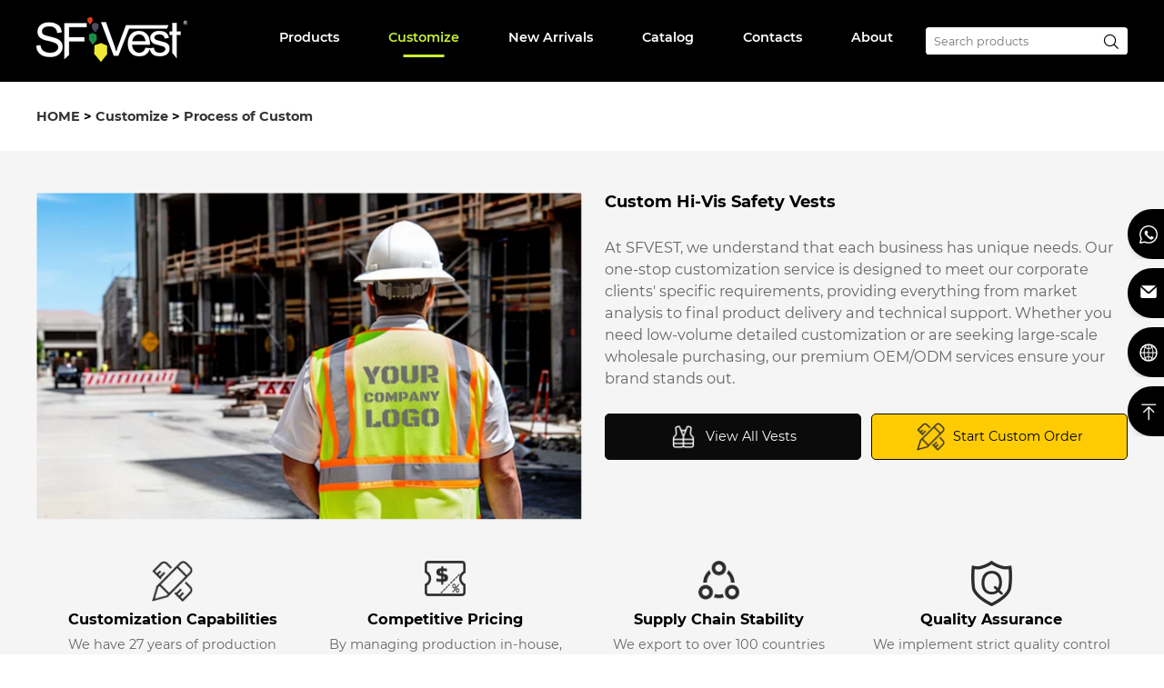

--- FILE ---
content_type: text/html; charset=utf-8
request_url: https://www.sfvest.com/process-of-custom/
body_size: 10315
content:
<!DOCTYPE html>
<html lang="en">
<head>
<meta charset="UTF-8" />
<meta http-equiv="X-UA-Compatible" content="IE=edge" />
<meta name="viewport" content="width=device-width, initial-scale=1.0" />
<title>Process of Custom</title>
<meta name="description" content="" />
<meta name="keywords" content="" />
<link rel="shortcut icon" href="/favicon.ico" />
  <link rel="stylesheet" href="/skin/utils/css/common.css?v=5" />
  <link rel="stylesheet" href="/skin/utils/css/animate.min.css" />
  <link rel="stylesheet" href="/skin/utils/css/swiper.min.css" />
  <link rel="stylesheet" href="/skin/css/style.css?v=5" />
  <link rel="stylesheet" href="/skin/css/media.css?v=5" />
 <link rel="stylesheet" href="/skin/css/skin.css" />
<!-- Google tag (gtag.js) -->
<script async src="https://www.googletagmanager.com/gtag/js?id=G-D363KYNJJ5"></script>
<script>
  window.dataLayer = window.dataLayer || [];
  function gtag(){dataLayer.push(arguments);}
  gtag('js', new Date());

  gtag('config', 'G-D363KYNJJ5');
</script>
<!-- Google  JSON-LD-Organization -->
<script type="application/ld+json">
    {
      "@context": "https://schema.org",
      "@type": "Organization",
      "image": "https://www.sfvest.com/uploads/about/sfvest.webp",
      "url": "https://www.sfvest.com/",
      "sameAs": ["https://www.facebook.com/ShunFaSafety/", "https://www.linkedin.com/company/sfvest/", "https://www.youtube.com/@SFVEST-SafetyApparelSupplier", "https://www.pinterest.jp/Sfvest1/"],
      "logo": "https://www.sfvest.com/uploads/about/logo.png",
      "name": "SFVEST",
      "alternateName":"Shunfa Safety",
      "legalName":"Zhejiang Shunfa Safety Technology Co., Ltd",
      "description": "SFVEST is one of the leading manufacturers of reflective clothing in the world.",
      "email": "support@sfvest.com",
      "telephone": "+86 155 5794 6102",
      "address": {
        "@type": "PostalAddress",
        "streetAddress": "No.81 Kaifa Avenue, Wuyi County",
        "addressLocality": "Jinhua",
        "addressCountry": "CN",
        "addressRegion": "Zhejiang",
        "postalCode": "321200"
      },
       "contactPoint": {
        "@type": "ContactPoint",
        "telephone": "+86 155 5794 6102",
        "email": "support@sfvest.com"
}
    }
    </script>
    
    <!-- Google tag (gtag.js) -->
<script async src="https://www.googletagmanager.com/gtag/js?id=UA-125948073-1"></script>
<script>
  window.dataLayer = window.dataLayer || [];
  function gtag(){dataLayer.push(arguments);}
  gtag('js', new Date());

  gtag('config', 'UA-125948073-1');
</script>
<!-- Google  tag (gtag.js) sfvest  -->
<meta name="google-site-verification" content="WTexg1mfKiOCFrzOUKp5SrAm4ipE_HxK6W1zh0CmqHk" />
<!-- Google tag (gtag.js) sfvest-->
<script async src="https://www.googletagmanager.com/gtag/js?id=G-K5BHV3BTG9"></script>
<script>
  window.dataLayer = window.dataLayer || [];
  function gtag(){dataLayer.push(arguments);}
  gtag('js', new Date());

  gtag('config', 'G-K5BHV3BTG9');
</script>

<!-- Google tag (gtag.js) -->
<script async src="https://www.googletagmanager.com/gtag/js?id=AW-10941232843"></script>
<script>
  window.dataLayer = window.dataLayer || [];
  function gtag(){dataLayer.push(arguments);}
  gtag('js', new Date());

  gtag('config', 'AW-10941232843');
  gtag('config', 'AW-16493442849');
</script>

<!-- Google tag (gtag.js) -->
<script async src="https://www.googletagmanager.com/gtag/js?id=G-RCL9Q3KM5V"></script>
<script>
  window.dataLayer = window.dataLayer || [];
  function gtag(){dataLayer.push(arguments);}
  gtag('js', new Date());

  gtag('config', 'G-RCL9Q3KM5V');
</script>

<!-- 微软验证代码 -->
<script type="text/javascript">
    (function(c,l,a,r,i,t,y){
        c[a]=c[a]||function(){(c[a].q=c[a].q||[]).push(arguments)};
        t=l.createElement(r);t.async=1;t.src="https://www.clarity.ms/tag/"+i;
        y=l.getElementsByTagName(r)[0];y.parentNode.insertBefore(t,y);
    })(window, document, "clarity", "script", "uy5u1jqmdo");
</script>
</head>
<body>
 <div class="header ">
    <div class="d1 show-d">
      <div class="wp">
        <div class="flex-cb">
          <div class="logo">
            <a href="https://www.sfvest.com">
              <img src="/uploads/allimg/20240229/1-2402291Q24BJ.png" alt="SFVEST">
            </a>
          </div>
          <div class="hdr flex-ac">
            <div class="nav">
              <ul class="flex-ac f16 msb">
                <!--<li><a href="https://www.sfvest.com" class="v1">HOME</a></li>-->
                <li class="s2 "><a href="/products/" class="v1">Products</a>
                  <div class="v2">
                    <div class="wp">
                      <ul class="flex-w">
                        <li class="x20">
                          <div class="dt"><a href="/safety-vest/" >Safety Vest</a></div>
                          <div class="dl">
                            <div class="dd"><a href="/EN-ISO-204712013A12016/" >EN ISO 20471:2013+A1:2016</a></div>
                            <div class="dd"><a href="/ANSI-ISEA107-2020/" >ANSI/ISEA107-2020</a></div>
                            <div class="dd"><a href="/CSAZ96-15/" >CSAZ96-15</a></div>
                            <div class="dd"><a href="/AS-NZS-190642010-460212011/" >AS/NZS 1906.4:2010 & 4602.1:2011</a></div>
                          </div>
                        </li>
                        <li class="x20">
                          <div class="dt"><a href="/safety-t-shirt/" >Safety T-shirt</a></div>
                          <div class="dl">
                            <div class="dd"><a href="/EN-ISO-204712013A12016-T-shirt/" > EN ISO 20471:2013+A1:2016</a></div>
                            <div class="dd"><a href="/ANSI-ISEA107-2020-T-shirt/" > ANSI/ISEA107-2020</a></div>
                            <div class="dd"><a href="/CSAZ96-15-T-shirt/" >CSAZ96-15</a></div>
                            <div class="dd"><a href="/AS-NZS-190642010-460212011-T-shirt/" >AS/NZS 1906.4:2010 & 4602.1:2011</a></div>
                          </div>
                        </li>
                        <li class="x20">
                          <div class="dt"><a href="/safety-sweatshirt/" >Safety Sweatshirt</a></div>
                          <div class="dl">
                            <div class="dd"><a href="/EN-ISO-204712013A12016-sweatshirt/" >EN ISO 20471:2013+A1:2016</a></div>
                            <div class="dd"><a href="/ANSI-ISEA107-2020-sweatshirt/" >ANSI/ISEA107-2020</a></div>
                            <div class="dd"><a href="/CSAZ96-15-sweatshirt/" >CSAZ96-15</a></div>
                          </div>
                        </li>
                        <li class="x20">
                          <div class="dt"><a href="/safety-jacket/" >Safety Jacket</a></div>
                          <div class="dl">
                            <div class="dd"><a href="/EN-ISO-204712013A12016-jacket/" >EN ISO 20471:2013+A1:2016</a></div>
                            <div class="dd"><a href="/ANSI-ISEA107-2020-jacket/" >ANSI/ISEA107-2020</a></div>
                            <div class="dd"><a href="/CSAZ96-15-jacket/" >CSAZ96-15</a></div>
                          </div>
                        </li>
                        <li class="x20">
                          <div class="dt"><a href="/safety-pants/" >Safety Pants</a></div>
                          <div class="dl">
                            <div class="dd"><a href="/EN-ISO-204712013A12016-pants/" >EN ISO 20471:2013+A1:2016</a></div>
                            <div class="dd"><a href="/ANSI-ISEA107-2020-pants/" >ANSI/ISEA107-2020</a></div>
                            <div class="dd"><a href="/EN-17353-2020-pants/" >EN 17353:2020</a></div>
                          </div>
                        </li>
                        <li class="x20">
                          <div class="dt"><a href="/safety-shirt/" >Safety Shirt</a></div>
                        </li>
                        <li class="x20">
                          <div class="dt"><a href="/safety-rainwear/" >Safety Rainwear</a></div>
                        </li>
                        <li class="x20">
                          <div class="dt"><a href="/safety-coveralls-overalls/" >Safety Coveralls & Overalls</a></div>
                        </li>
                        <li class="x20">
                          <div class="dt"><a href="/children/" >Children</a></div>
                        </li>
                        <li class="x20">
                          <div class="dt"><a href="/safety-accessories/" >Safety Accessories</a></div>
                        </li>
                        <li class="x20">
                          <div class="dt"><a href="/fr-ul/" style="color:red">FR UL</a></div>
                        </li>
                        <li class="x20">
                          <div class="dt"><a href="/chainsaw/" >Chainsaw</a></div>
                        </li>
                      </ul>
                    </div>
                  </div>
				</li>
                <li class="cur"><a href="/customize/" class="v1">Customize</a>
                </li>
                <li class=""><a href="https://www.sfvest.com/new-products" class="v1">New Arrivals</a>
                </li>
                <li class=""><a href="/catalog/" class="v1">Catalog</a>
                </li>
                <li class=""><a href="/contacts/" class="v1">Contacts</a>
                </li>
                <li class=""><a href="https://www.sfvest.com/company-profile/" class="v1">About</a>
                  <ul class="v2">
                    <li><a href="/company-profile/"  >Company Profile</a></li>
                    <li><a href="/corporate-culture/"  >Corporate Culture</a></li>
                    <li><a href="/locations/"  >Locations</a></li>
                    <li><a href="/honor/"  >Honor</a></li>
                    <li><a href="https://www.style3d.com/r/qngy64c2e69e?"  target="_blank">3D VR</a></li>
                  </ul>
                </li>
              </ul>
            </div>
            <div class="search">
              <form  action="/search.html"
              onsubmit="return searchForm();"
              method="get" class="flex-cb">
                <input type="text"  name="keywords" placeholder="Search products">
                <button><i class="iconfont icon-search"></i></button>
              </form>
             </div>
          </div>
        </div>
      </div>
    </div>
    <div class="d2 show-m">
      <!-- 移动端头部s -->
      <div class="headerm flex-cb">
        <div class="logo flex-ac">
          <a href="https://www.sfvest.com"><img src="/uploads/allimg/20240229/1-2402291Q24BJ.png" alt="SFVEST" /></a>
        </div>
        <a href="javascript:;" class="navbtnm">
          <i class="iconfont icon-caidan"></i>
        </a>
      </div>
      <div class="big-nav">
        <div class="scroll">
          <ul>
            <li>
              <h2><a href="https://www.sfvest.com">HOME</a></h2>
            </li>
 
            <li>
              <h2 class="v1 s1"><a href="/products/">Products</a></h2>
              <div class="list">
                <h3>
				
				<div class="link  v1"><a  href="/safety-vest/" >Safety Vest</a></div>
                  <div class="dl">
                            <div class="dd"><a href="/EN-ISO-204712013A12016/" >EN ISO 20471:2013+A1:2016</a></div>
                            <div class="dd"><a href="/ANSI-ISEA107-2020/" >ANSI/ISEA107-2020</a></div>
                            <div class="dd"><a href="/CSAZ96-15/" >CSAZ96-15</a></div>
                            <div class="dd"><a href="/AS-NZS-190642010-460212011/" >AS/NZS 1906.4:2010 & 4602.1:2011</a></div>
                  </div>
                </h3>
                <h3>
				
				<div class="link  v1"><a  href="/safety-t-shirt/" >Safety T-shirt</a></div>
                  <div class="dl">
                            <div class="dd"><a href="/EN-ISO-204712013A12016-T-shirt/" > EN ISO 20471:2013+A1:2016</a></div>
                            <div class="dd"><a href="/ANSI-ISEA107-2020-T-shirt/" > ANSI/ISEA107-2020</a></div>
                            <div class="dd"><a href="/CSAZ96-15-T-shirt/" >CSAZ96-15</a></div>
                            <div class="dd"><a href="/AS-NZS-190642010-460212011-T-shirt/" >AS/NZS 1906.4:2010 & 4602.1:2011</a></div>
                  </div>
                </h3>
                <h3>
				
				<div class="link  v1"><a  href="/safety-sweatshirt/" >Safety Sweatshirt</a></div>
                  <div class="dl">
                            <div class="dd"><a href="/EN-ISO-204712013A12016-sweatshirt/" >EN ISO 20471:2013+A1:2016</a></div>
                            <div class="dd"><a href="/ANSI-ISEA107-2020-sweatshirt/" >ANSI/ISEA107-2020</a></div>
                            <div class="dd"><a href="/CSAZ96-15-sweatshirt/" >CSAZ96-15</a></div>
                  </div>
                </h3>
                <h3>
				
				<div class="link  v1"><a  href="/safety-jacket/" >Safety Jacket</a></div>
                  <div class="dl">
                            <div class="dd"><a href="/EN-ISO-204712013A12016-jacket/" >EN ISO 20471:2013+A1:2016</a></div>
                            <div class="dd"><a href="/ANSI-ISEA107-2020-jacket/" >ANSI/ISEA107-2020</a></div>
                            <div class="dd"><a href="/CSAZ96-15-jacket/" >CSAZ96-15</a></div>
                  </div>
                </h3>
                <h3>
				
				<div class="link  v1"><a  href="/safety-pants/" >Safety Pants</a></div>
                  <div class="dl">
                            <div class="dd"><a href="/EN-ISO-204712013A12016-pants/" >EN ISO 20471:2013+A1:2016</a></div>
                            <div class="dd"><a href="/ANSI-ISEA107-2020-pants/" >ANSI/ISEA107-2020</a></div>
                            <div class="dd"><a href="/EN-17353-2020-pants/" >EN 17353:2020</a></div>
                  </div>
                </h3>
                <h3>
				
				<div class="link  "><a  href="/safety-shirt/" >Safety Shirt</a></div>
                </h3>
                <h3>
				
				<div class="link  "><a  href="/safety-rainwear/" >Safety Rainwear</a></div>
                </h3>
                <h3>
				
				<div class="link  "><a  href="/safety-coveralls-overalls/" >Safety Coveralls & Overalls</a></div>
                </h3>
                <h3>
				
				<div class="link  "><a  href="/children/" >Children</a></div>
                </h3>
                <h3>
				
				<div class="link  "><a  href="/safety-accessories/" >Safety Accessories</a></div>
                </h3>
                <h3>
				
				<div class="link  "><a  href="/fr-ul/" style="color:red">FR UL</a></div>
                </h3>
                <h3>
				
				<div class="link  "><a  href="/chainsaw/" >Chainsaw</a></div>
                </h3>
              </div>
            </li>
 
            <li>
              <h2 class="v1 "><a href="/customize/">Customize</a></h2>
            </li>
 
            <li>
              <h2 class="v1 "><a href="https://www.sfvest.com/new-products">New Arrivals</a></h2>
            </li>
 
            <li>
              <h2 class="v1 "><a href="/catalog/">Catalog</a></h2>
            </li>
 
            <li>
              <h2 class="v1 "><a href="/contacts/">Contacts</a></h2>
            </li>
 
            <li>
              <h2 class="v1 s1"><a href="https://www.sfvest.com/company-profile/">About</a></h2>
              <div class="list">
                <h3>
				
				<div class="link  "><a  href="/company-profile/" >Company Profile</a></div>
                </h3>
                <h3>
				
				<div class="link  v1"><a  href="/corporate-culture/" >Corporate Culture</a></div>
                  <div class="dl">
                            <div class="dd"><a href="/corporate-culture146/" >Corporate Culture</a></div>
                            <div class="dd"><a href="/our-brand/" >OUR BRAND</a></div>
                            <div class="dd"><a href="https://www.sfvest.com/news/" >CORPORCTTE SOCIAL RESPONSIBITY</a></div>
                  </div>
                </h3>
                <h3>
				
				<div class="link  "><a  href="/locations/" >Locations</a></div>
                </h3>
                <h3>
				
				<div class="link  "><a  href="/honor/" >Honor</a></div>
                </h3>
                <h3>
				
				<div class="link  "><a  href="https://www.style3d.com/r/qngy64c2e69e?" target="_blank">3D VR</a></div>
                </h3>
              </div>
            </li>
 
            <li>
              <h2 class="v1 s1"><a href="https://www.sfvest.com/news/">Media</a></h2>
              <div class="list">
                <h3>
				
				<div class="link  "><a  href="/news/" >News</a></div>
                </h3>
                <h3>
				
				<div class="link  "><a  href="/videos/" >Video</a></div>
                </h3>
                <h3>
				
				<div class="link  "><a  href="/exhibition/" >Exhibition</a></div>
                </h3>
                <h3>
				
				<div class="link  "><a  href="/blogs/" >Blogs</a></div>
                </h3>
              </div>
            </li>
          </ul>
          <div class="search">
              <form  action="/search.html"
              onsubmit="return searchForm();"
              method="get" class="flex flex-bet">
                <input type="text"  name="keywords" placeholder="Search products">
                <button><i class="iconfont icon-search"></i></button>
              </form>
          </div>
        </div>
      </div>
    </div>
  </div>
<div class="tkg" ></div>
<div class="crumbs mb f16 wow fadeInUp" data-wow-delay=".1s">
   <div class="wp"> <a href='/' class=''>HOME</a> &gt; <a href='/customize/' class=''>Customize</a> &gt; <a href='/process-of-custom/'>Process of Custom</a></div>
</div>  
<div class="main custom">
        
        <div class="custom1">
            <div class="wp">
                 <div class="cus1 grid wow fadeInUp" data-wow-delay=".1s">
                    <div class="xm6">
                        <div class="item-pic">
                            <div class="bimg">
                                <img src="/skin/img/custom-hi-vis-safety-vests.jpg" alt="">
                            </div>
                        </div>
                    </div>
                    <div class="xm6">
                        <div class="info">
                            <div class="tit f20 mb">Custom Hi-Vis Safety Vests</div>
                            <div class="desc f18 c66">
<p>At SFVEST, we understand that each business has unique needs. Our one-stop customization service is designed to meet our corporate clients&#39; specific requirements, providing everything from market analysis to final product delivery and technical support. Whether you need low-volume detailed customization or are seeking large-scale wholesale purchasing, our premium OEM/ODM services ensure your brand stands out.</p>                            </div>
                            <div class="btns flex-cb f16 ">
                                <a class="flex-cc" href="#msg">
                                    <img src="/skin/img/icon_s1.png">View All Vests
                                </a>

                                <a class="flex-cc" href="#msg">
                                    <img src="/skin/img/icon_s2.png">Start Custom Order
                                </a>
                            </div>
                        </div>
                    </div>
                </div>
                <div class="cus2">
                    <ul class="grid">
                        <li class="xm3 wow fadeInUp" data-wow-delay=".1s">
                            <div class="item">
                                <div class="icon">
                                    <img src="/uploads/customize/customization-capabilities.png" alt="Customization Capabilities">
                                </div>
                                <div class="tit f18 mb">Customization Capabilities</div>
                                <div class="desc f16 c66">
                                    <p>We have 27 years of production experience and a team of 28 professional designers.</p>                                </div>
                            </div>
                        </li>
                        <li class="xm3 wow fadeInUp" data-wow-delay=".2s">
                            <div class="item">
                                <div class="icon">
                                    <img src="/uploads/customize/competitive-pricing.png" alt="Competitive Pricing">
                                </div>
                                <div class="tit f18 mb">Competitive Pricing</div>
                                <div class="desc f16 c66">
                                    <p>By managing production in-house, we deliver exceptional value by passing on savings directly to our customers.</p>                                </div>
                            </div>
                        </li>
                        <li class="xm3 wow fadeInUp" data-wow-delay=".3s">
                            <div class="item">
                                <div class="icon">
                                    <img src="/uploads/customize/supply-chain-stability.png" alt="Supply Chain Stability">
                                </div>
                                <div class="tit f18 mb">Supply Chain Stability</div>
                                <div class="desc f16 c66">
                                    <p>We export to over 100 countries worldwide with an annual production capacity of over 20 million pieces.</p>                                </div>
                            </div>
                        </li>
                        <li class="xm3 wow fadeInUp" data-wow-delay=".4s">
                            <div class="item">
                                <div class="icon">
                                    <img src="/uploads/customize/quality-assurance.png" alt="Quality Assurance">
                                </div>
                                <div class="tit f18 mb">Quality Assurance</div>
                                <div class="desc f16 c66">
                                    <p>We implement strict quality control systems and possess various professional certifications worldwide.</p>                                </div>
                            </div>
                        </li>
                    </ul>
                </div>
            </div>
        </div>
        <div class="custom2">
            <div class="wp">
                <div class="box1 grid-m wow fadeInUp" data-wow-delay=".1s">
                    <div class="grid">
                        <div class="xm5">
                            <div class="item-pic">
                                <div class="bimg">
                                    <img src="/uploads/customize/customized-service-process.webp" alt="Customized Service Process">
                                </div>
                            </div>
                        </div>
                        <div class="xm7">
                            <div class="info">
                                <div class="tit f20 mb">Customized Service Process</div>
                                <div class="desc f18 c66">
<p>1. <strong>Select Our Product Styles</strong>—Choose from our range of product styles to start your customization.</p><p>2. <strong>Digital Custom Design</strong>—Inform us of the required details, including size, color, logo, and other specifications.</p><p>3.<strong> Get a Customized Quote</strong>—Receive a personalized quote reflecting exclusive discounts for your order.</p><p>4.<strong> Review and Confirm</strong>—Review and confirm the digital designs and models that our team creates to ensure they meet your expectations.</p><p>5. <strong>Production Begins</strong>—Production starts on your customized items once all details are confirmed.</p><p>6. <strong>Quality Inspection and Shipment Notification</strong>—Each item undergoes a quality inspection after production. We will notify you once your order is ready to be shipped.</p><p><br/></p>                                </div>
                            </div>
                        </div>
                    </div>
                </div>
                <div class="box2 grid-m">
                    <ul class="grid">
                        <li class="xm4 wow fadeInUp" data-wow-delay=".2s">
                            <div class="item">
                                <div class="item-pic">
                                    <div class="bimg">
                                        <img src="/uploads/customize/special-services-2.webp" alt="">
                                    </div>
                                </div>
                                <div class="item-tit f18 mb">Special Services</div>
                                <div class="item-desc f16 mm"><p>From analyzing the needs of target buyers to selecting layouts, logo design and packaging design, delivery, and final after-sales and technical support, we provide a one-stop service.</p></div>
                            </div>
                        </li>
                        <li class="xm4 wow fadeInUp" data-wow-delay=".3s">
                            <div class="item">
                                <div class="item-pic">
                                    <div class="bimg">
                                        <img src="/uploads/customize/free-samples-2.webp" alt="">
                                    </div>
                                </div>
                                <div class="item-tit f18 mb">Free Samples</div>
                                <div class="item-desc f16 mm"><p>We provide free samples based on the agreed-upon final design; with a complete sample, you can determine if you are satisfied with the agreed-upon design before mass production.</p></div>
                            </div>
                        </li>
                        <li class="xm4 wow fadeInUp" data-wow-delay=".4s">
                            <div class="item">
                                <div class="item-pic">
                                    <div class="bimg">
                                        <img src="/uploads/customize/quality-production-and-timely-delivery-2.webp" alt="">
                                    </div>
                                </div>
                                <div class="item-tit f18 mb">Quality Production and Timely Delivery</div>
                                <div class="item-desc f16 mm"><p>We have 3 production bases and 1,500 workers, and we have established high-standard laboratories to ensure high-quality production and timely delivery of products, aiming to meet customer needs and exceed expectations.</p></div>
                            </div>
                        </li>
 
                    </ul>
                </div>
            </div>
        </div>
        <div class="custom3">
            <div class="wp">
                <div class="cus-tit flex-cc f24 mbk wow fadeInUp" data-wow-delay=".1s">Frequent Asked Questions</div>


                <div class="faqBoxOne wow fadeInUp" data-wow-delay=".2s">
                    <div class=" faqBoxOne_w ">
                         <dl class="faqBoxOne1">
                <dd class="item hover">
                    <div class="faqBoxOne1_top">
                        <div class="text">
                           How can I place the order ?                        </div>
                        <div class="iconfont icon-down"></div>
                    </div>
                    <div class="faqBoxOne1_bot" style="display:block">
                        <p>Please check the web page of “contact us”, and fill in the Inquiry form or send emails to sales@sfvest.com. To have direct talks, you can call us or communicate through WhatsApp or Wechat.</p>                    </div>
                </dd>
                 <dd class="item ">
                    <div class="faqBoxOne1_top">
                        <div class="text">
                           What is your payment terms ?                        </div>
                        <div class="iconfont icon-down"></div>
                    </div>
                    <div class="faqBoxOne1_bot" >
                        <p>We accept most payment methods, such as T/T, L/C, D/P D/A, MoneyGram, Credit Card, PayPal, Western Union, Cash, Escrow,etc.</p>                    </div>
                </dd>
                 <dd class="item ">
                    <div class="faqBoxOne1_top">
                        <div class="text">
                           Can you do OEM for me ?                        </div>
                        <div class="iconfont icon-down"></div>
                    </div>
                    <div class="faqBoxOne1_bot" >
                        <p>Yes, we have strong manufacturing and R&amp;D capacity, so we are competent to offer both OEM and ODM service, which can meet your unique needs .</p>                    </div>
                </dd>
                 <dd class="item ">
                    <div class="faqBoxOne1_top">
                        <div class="text">
                           Can you send products to my country ?                        </div>
                        <div class="iconfont icon-down"></div>
                    </div>
                    <div class="faqBoxOne1_bot" >
                        <p>Of course, we can. As long as you give information about your country or region, we can provide door-to-door service.</p>                    </div>
                </dd>
                 <dd class="item ">
                    <div class="faqBoxOne1_top">
                        <div class="text">
                           Wonder if you accept small orders ?                        </div>
                        <div class="iconfont icon-down"></div>
                    </div>
                    <div class="faqBoxOne1_bot" >
                        <p>Yes, we do accept small order. The MOQ is 1000 pieces. If you want small orders please contact us sales@sfvest.com.</p>                    </div>
                </dd>
                 <dd class="item ">
                    <div class="faqBoxOne1_top">
                        <div class="text">
                           When can I get the quotation ?                        </div>
                        <div class="iconfont icon-down"></div>
                    </div>
                    <div class="faqBoxOne1_bot" >
                        <p>We will try our best to send out the quotation within 24 hours once you have sent us emails, Email: sales@sfvest.com</p>                    </div>
                </dd>
                     </dl>
                    </div>
                </div>
            </div>
        </div>
        <div class="custom4" id="msg">
            <div class="wp">
                <div class="cus-tit flex-cc f24 mbk wow fadeInUp" data-wow-delay=".1s">Get a Quick Inquiry</div>
                <div class="cus-desc ac mm f18">
                    Please provide details below to initiate a custom order request.
                </div>
   <form method="POST" enctype="multipart/form-data" action="/index.php?m=home&c=Lists&a=gbook_submit&lang=cn" onsubmit="return checkForm2();">
                <div class="form grid-s">
                    <ul class="grid">
                        <li class="xm6">
                            <div class="item">
                                <div class="label">Name<span>*</span></div>
                                <div class="intbox">
                                    <input type="text"  id='attr_1' name='attr_1'>
                                </div>
                            </div>
                        </li>
                         
                        <li class="xm6">
                            <div class="item">
                                <div class="label">Email<span>*</span></div>
                                <div class="intbox">
                                    <input type="text"  id='attr_2' name='attr_2'> 
                                </div>
                            </div>
                        </li>
                         <li class="x12">
                            <div class="item">
                                <div class="label">Phone or WhatsApp</div>
                                <div class="intbox">
                                    <input type="text"  id='attr_3' name=''>
                                </div>
                            </div>
                        </li>
                        <li class="x12">
                            <div class="item">
                                <div class="label">Product of Interest</div>
                                <div class="intbox">
                                    <input type="text" id='attr_5' name='attr_5'>
                                </div>
                            </div>
                        </li>
                      
                        <li class="x12">
                            <div class="item">
                                <div class="label">Request Details<span>*</span></div>
                                <div class="intbox">
                                    <textarea   rows="5" id='attr_4' name='attr_4'></textarea>
                                </div>
                            </div>
                        </li>
                    </ul>
                    <div class="tips f16 mm">Fields marked with(*)are required.Allother fields are optional.</div>
                    <div class="btn flex-cc">
                        <button class="flex-cc mb">Submit</button>
                    </div>
                    <input type="hidden" name="gourl" id="gourl_b44591d6525f629b45d14c60e20c0b5c" value="https%3A%2F%2Fwww.sfvest.com%2Fprocess-of-custom%2F" /><input type="hidden" name="typeid" value="32" /><input type="hidden" name="__token__b44591d6525f629b45d14c60e20c0b5c" id="b44591d6525f629b45d14c60e20c0b5c" value="" /><input type="hidden" name="form_type" value="0" /><script type="text/javascript">
    function submitb44591d6525f629b45d14c60e20c0b5c(elements)
    {
        if (document.getElementById('gourl_b44591d6525f629b45d14c60e20c0b5c')) {
            document.getElementById('gourl_b44591d6525f629b45d14c60e20c0b5c').value = encodeURIComponent(window.location.href);
        }
        
        
        elements.submit();
    }

    function ey_fleshVerify_1768734068(id)
    {
        var token = id.replace(/verify_/g, '__token__');
        var src = "/index.php?m=api&c=Ajax&a=vertify&type=guestbook&lang=cn&token="+token;
        src += "&r="+ Math.floor(Math.random()*100);
        document.getElementById(id).src = src;
    }

    function f2ab55f1f3645bc0be0b6388c05d1b162()
    {
        var ajax = new XMLHttpRequest();
        ajax.open("post", "/index.php?m=api&c=Ajax&a=get_token", true);
        ajax.setRequestHeader("X-Requested-With","XMLHttpRequest");
        ajax.setRequestHeader("Content-type","application/x-www-form-urlencoded");
        ajax.send("name=__token__b44591d6525f629b45d14c60e20c0b5c");
        ajax.onreadystatechange = function () {
            if (ajax.readyState==4 && ajax.status==200) {
                document.getElementById("b44591d6525f629b45d14c60e20c0b5c").value = ajax.responseText;
                document.getElementById("gourl_b44591d6525f629b45d14c60e20c0b5c").value = encodeURIComponent(window.location.href);
          　}
        } 
    }
    f2ab55f1f3645bc0be0b6388c05d1b162();
    function getNext1598839807(id,name,level) {
        var input = document.getElementById('attr_'+name);
        var first = document.getElementById('first_id_'+name);
        var second = document.getElementById('second_id_'+name);
        var third = document.getElementById('third_id_'+name);
        var findex ='', fvalue = '',sindex = '',svalue = '',tindex = '',tvalue = '',value='';

        if (level == 1){
            if (second) {
                second.style.display = 'none';
                second.innerHTML  = ''; 
            }
            if (third) {
                third.style.display = 'none';
                third.innerHTML  = '';
            }
            findex = first.selectedIndex;
            fvalue = first.options[findex].value;
            input.value = fvalue;
            value = fvalue;
        } else if (level == 2){
            if (third) {
                third.style.display = 'none';
                third.innerHTML  = '';
            }
            findex = first.selectedIndex;
            fvalue = first.options[findex].value;
            sindex = second.selectedIndex;
            svalue = second.options[sindex].value;
            if (svalue) {
                input.value = fvalue+','+svalue;
                value = svalue;
            }else{
                input.value = fvalue;
            }
        } else if (level == 3){
            findex = first.selectedIndex;
            fvalue = first.options[findex].value;
            sindex = second.selectedIndex;
            svalue = second.options[sindex].value;
            tindex = third.selectedIndex;
            tvalue = third.options[tindex].value;
            if (tvalue) {
                input.value = fvalue+','+svalue+','+tvalue;
                value = tvalue;
            }else{
                input.value = fvalue+','+svalue;
            }
        } 
        if (value) {
            if(document.getElementById(id))
            {
                document.getElementById(id).options.add(new Option('请选择','')); 
                var ajax = new XMLHttpRequest();
                //步骤二:设置请求的url参数,参数一是请求的类型,参数二是请求的url,可以带参数,动态的传递参数starName到服务端
                ajax.open("post", "/index.php?m=api&c=Ajax&a=get_region", true);
                // 给头部添加ajax信息
                ajax.setRequestHeader("X-Requested-With","XMLHttpRequest");
                // 如果需要像 HTML 表单那样 POST 数据，请使用 setRequestHeader() 来添加 HTTP 头。然后在 send() 方法中规定您希望发送的数据：
                ajax.setRequestHeader("Content-type","application/x-www-form-urlencoded");
                //步骤三:发送请求+数据
                ajax.send("pid="+value);
                //步骤四:注册事件 onreadystatechange 状态改变就会调用
                ajax.onreadystatechange = function () {
                    //步骤五 如果能够进到这个判断 说明 数据 完美的回来了,并且请求的页面是存在的
                    if (ajax.readyState==4 && ajax.status==200) {
                        var data = JSON.parse(ajax.responseText).data;
                        if (data) {
                            data.forEach(function(item) {
                                document.getElementById(id).options.add(new Option(item.name,item.id)); 
                                document.getElementById(id).style.display = "block";
                            });
                        }
                  　}
                }
            }
        }
    }
</script>                    </form>
                </div>
            </div>
        </div>
    </div>
  <!-- footer -->
  <div class="footer">
    <div class="wp">
      <div class="ft1 f16 p60 flex-b mgrid">
        <div class="dd">
          <div class="footer-logo">
            <img src="/uploads/allimg/20240229/1-2402291Q24BJ.png" alt="SFVEST">
          </div>
          <div class="contact">
            <ul>
              <li class="flex">
                <div class="label">Tel:</div>
                <div class="info"><a href="tel:+86 155 5794 6102">+86 155 5794 6102</a></div>
              </li>
              <li class="flex">
                <div class="label">E-mail:</div>
                <div class="info"><a href="mailto:support@sfvest.com">support@sfvest.com</a></div>
              </li>
              <li class="flex">
                <div class="label">Address:</div>
                <div class="info">No.81 Kaifa Avenue, Wuyi County, Jinhua City, Zhejiang Province, 321200, PR. China</div>
              </li>
            </ul>
          </div>
          <div class="share"><a href="https://www.facebook.com/ShunFaSafety/" target="_blank">
<img src="/uploads/home/facebook.png" alt="White Facebook icon" title="Facebook">&nbsp;
</a> 
<a href="https://www.youtube.com/channel/UCYOmf5Pc3BcAuk69r28919Q" target="_blank">
<img src="/uploads/home/youtube.png" alt="White Youtube icon" title="Youtube">
</a> &nbsp;
<a href="https://www.pinterest.com/sfvest1/" target="_blank">
<img src="/uploads/home/pinterest.png" alt="White Pinterest icon" title="Pinterest">
</a> &nbsp;
<a href="#" target="_blank">
<img src="/uploads/home/instagram.png" alt="White Instagram icon" title="Instagram">
</a></div>
        </div>
		<div class="dd show-d">
          <div class="ft1-tit">Information</div>
          <ul class="meb subcat">
			<li><a href="/company-profile/">About Us</a></li>
			<li><a href="/enterprise-exhibitions/">Factory</a></li>
			<li><a href="/news/">News & Blogs</a></li>
			<li><a href="/videos/">Video</a></li>
			<li><a href="/exhibition/">Exhibition</a></li>
			<li><a href="/faqs/">FAQ</a></li>
			<li><a href="/quality-control/">Qualty Control</a></li>
			<li><a href="/our-service/">Our Service</a></li>
          </ul>
        </div>
        <div class="dd show-d">
          <div class="ft1-tit">Products</div>
          <ul class="meb subcat">
					<li><a href="/safety-vest/">Safety Vest</a> </li>
					<li><a href="/safety-t-shirt/">Safety T-shirt</a> </li>
					<li><a href="/safety-sweatshirt/">Safety Sweatshirt</a> </li>
					<li><a href="/safety-jacket/">Safety Jacket</a> </li>
					<li><a href="/safety-pants/">Safety Pants</a> </li>
					<li><a href="/safety-shirt/">Safety Shirt</a> </li>
					<li><a href="/safety-rainwear/">Safety Rainwear</a> </li>
					<li><a href="/safety-coveralls-overalls/">Safety Coveralls &amp; Overalls</a> </li>
					<li><a href="/children/">Children</a> </li>
					<li><a href="/safety-accessories/">Safety Accessories</a> </li>
					<li><a href="/fr-ul/">FR UL</a> </li>
					<li><a href="/chainsaw/">Chainsaw</a> </li>
          </ul>
        </div>
        <div class="dd show-d">
          <div class="ft1-tit">Industry application</div>
          <ul class="meb subcat">
            <li><a href="/construction-safety-clothing/">Construction Safety Clothing</a></li>
            <li><a href="/road-safety-clothing/">Road Safety Clothing</a></li>
            <li><a href="/road-safety-clothing/">Railroad Safety Clothing</a></li>
            <li><a href="/logistics-safety-clothing/">Logistics Safety Clothing</a></li>
            <li><a href="/riding-outdoor-safety-clothing/">Riding Outdoor Safety Clothing</a></li>
          </ul>
        </div>
        <div class="dd msg">
          <div class="ft1-tit">Contact us</div>
          <form method="POST" enctype="multipart/form-data" action="/index.php?m=home&c=Lists&a=gbook_submit&lang=cn" onsubmit="return checkForm();">
              <input type="hidden"   name='attr_7' value="Process of Custom"> 
            <ul>
              <li>
                <input type="text" placeholder="Your Name"   id='attr_1' name='attr_1'>
              </li>
              <li>
                <input type="text" placeholder="Email Address"  id='attr_2' name='attr_2'>
              </li>
              <li>
                <input type="text" placeholder="Phone"  id='attr_3' name='attr_3'>
              </li>
              <li>
                <textarea type="text" placeholder="Contents"   id='attr_4' name='attr_4'></textarea>
              </li>
              <li>
                <button type="submit" class="flex-cc mb f24">SEND</button>
              </li>
            </ul>
			<input type="hidden" name="gourl" id="gourl_174c46c06dd309c06885e88e921c6ef8" value="https%3A%2F%2Fwww.sfvest.com%2Fprocess-of-custom%2F" /><input type="hidden" name="typeid" value="32" /><input type="hidden" name="__token__174c46c06dd309c06885e88e921c6ef8" id="174c46c06dd309c06885e88e921c6ef8" value="" /><input type="hidden" name="form_type" value="0" /><script type="text/javascript">
    function submit174c46c06dd309c06885e88e921c6ef8(elements)
    {
        if (document.getElementById('gourl_174c46c06dd309c06885e88e921c6ef8')) {
            document.getElementById('gourl_174c46c06dd309c06885e88e921c6ef8').value = encodeURIComponent(window.location.href);
        }
        
        
        elements.submit();
    }

    function ey_fleshVerify_1768734068(id)
    {
        var token = id.replace(/verify_/g, '__token__');
        var src = "/index.php?m=api&c=Ajax&a=vertify&type=guestbook&lang=cn&token="+token;
        src += "&r="+ Math.floor(Math.random()*100);
        document.getElementById(id).src = src;
    }

    function f2ab55f1f3645bc0be0b6388c05d1b162()
    {
        var ajax = new XMLHttpRequest();
        ajax.open("post", "/index.php?m=api&c=Ajax&a=get_token", true);
        ajax.setRequestHeader("X-Requested-With","XMLHttpRequest");
        ajax.setRequestHeader("Content-type","application/x-www-form-urlencoded");
        ajax.send("name=__token__174c46c06dd309c06885e88e921c6ef8");
        ajax.onreadystatechange = function () {
            if (ajax.readyState==4 && ajax.status==200) {
                document.getElementById("174c46c06dd309c06885e88e921c6ef8").value = ajax.responseText;
                document.getElementById("gourl_174c46c06dd309c06885e88e921c6ef8").value = encodeURIComponent(window.location.href);
          　}
        } 
    }
    f2ab55f1f3645bc0be0b6388c05d1b162();
    function getNext1598839807(id,name,level) {
        var input = document.getElementById('attr_'+name);
        var first = document.getElementById('first_id_'+name);
        var second = document.getElementById('second_id_'+name);
        var third = document.getElementById('third_id_'+name);
        var findex ='', fvalue = '',sindex = '',svalue = '',tindex = '',tvalue = '',value='';

        if (level == 1){
            if (second) {
                second.style.display = 'none';
                second.innerHTML  = ''; 
            }
            if (third) {
                third.style.display = 'none';
                third.innerHTML  = '';
            }
            findex = first.selectedIndex;
            fvalue = first.options[findex].value;
            input.value = fvalue;
            value = fvalue;
        } else if (level == 2){
            if (third) {
                third.style.display = 'none';
                third.innerHTML  = '';
            }
            findex = first.selectedIndex;
            fvalue = first.options[findex].value;
            sindex = second.selectedIndex;
            svalue = second.options[sindex].value;
            if (svalue) {
                input.value = fvalue+','+svalue;
                value = svalue;
            }else{
                input.value = fvalue;
            }
        } else if (level == 3){
            findex = first.selectedIndex;
            fvalue = first.options[findex].value;
            sindex = second.selectedIndex;
            svalue = second.options[sindex].value;
            tindex = third.selectedIndex;
            tvalue = third.options[tindex].value;
            if (tvalue) {
                input.value = fvalue+','+svalue+','+tvalue;
                value = tvalue;
            }else{
                input.value = fvalue+','+svalue;
            }
        } 
        if (value) {
            if(document.getElementById(id))
            {
                document.getElementById(id).options.add(new Option('请选择','')); 
                var ajax = new XMLHttpRequest();
                //步骤二:设置请求的url参数,参数一是请求的类型,参数二是请求的url,可以带参数,动态的传递参数starName到服务端
                ajax.open("post", "/index.php?m=api&c=Ajax&a=get_region", true);
                // 给头部添加ajax信息
                ajax.setRequestHeader("X-Requested-With","XMLHttpRequest");
                // 如果需要像 HTML 表单那样 POST 数据，请使用 setRequestHeader() 来添加 HTTP 头。然后在 send() 方法中规定您希望发送的数据：
                ajax.setRequestHeader("Content-type","application/x-www-form-urlencoded");
                //步骤三:发送请求+数据
                ajax.send("pid="+value);
                //步骤四:注册事件 onreadystatechange 状态改变就会调用
                ajax.onreadystatechange = function () {
                    //步骤五 如果能够进到这个判断 说明 数据 完美的回来了,并且请求的页面是存在的
                    if (ajax.readyState==4 && ajax.status==200) {
                        var data = JSON.parse(ajax.responseText).data;
                        if (data) {
                            data.forEach(function(item) {
                                document.getElementById(id).options.add(new Option(item.name,item.id)); 
                                document.getElementById(id).style.display = "block";
                            });
                        }
                  　}
                }
            }
        }
    }
</script>          </form>
<script type="text/javascript">
 function checkForm()
	{
	  if(document.getElementById('attr_2').value.length == 0)
	  {
		alert('Please enter Email Address');
		return false;
	  }
	  if(document.getElementById('attr_3').value.length == 0)
	  {
		alert('Please enter Phone');
		return false;
	  }
	  
	  return true;
	}
  </script>
        </div>
      </div>
      <div class="copyright flex-cc">Copyright © Zhejiang Shunfa Safety Technology Co., Ltd rights reserved.</div>
    </div>
  </div>

    <div class="kefu">
      <ul>
        <li>
          <a href="https://wa.me/8615557946102" rel="noopener noreferrer" target="_blank">
            <div class="icon">
              <img src="/skin/img/icon_kf1.png" alt="" />
            </div>
            <div class="txt">WhatsApp</div>
          </a>
        </li>
        <li>
          <a href="mailto:support@sfvest.com">
            <div class="icon">
              <img src="/skin/img/icon_kf2.png" alt="" />
            </div>
            <div class="txt">Email</div>
          </a>
        </li>
        <li>
          <a href="/contacts/#inquiry">
            <div class="icon">
              <img src="/skin/img/icon_kf3.png" alt="" />
            </div>
            <div class="txt">Get Quote</div>
          </a>
        </li>
         <li>
          <a href="javascript:void(0);" onclick="window.scrollTo({top: 0, behavior: 'smooth'});">
            <div class="icon">
              <img src="/skin/img/icon_top.png" alt="" />
            </div>
            <div class="txt">Go Top</div>
          </a>
        </li>
      </ul>
    </div>

  <script src="/skin/utils/js/jquery.min.js"></script>
  <script src="/skin/utils/js/wow.min.js"></script>
  <script src="/skin/js/common.js"></script>

<script type="text/javascript">
 function checkForm2()
	{
	    if(document.getElementById('attr_1').value.length == 0)
	  {
		alert('Please enter Your Name');
		return false;
	  }
	   if(document.getElementById('attr_3').value.length == 0)
	  {
		alert('Please enter Your Phone or WhatsApp');
		return false;
	  }
	  if(document.getElementById('attr_2').value.length == 0)
	  {
		alert('Please enter Email Address');
		return false;
	  }
	 
	  return true;
	}
  </script>
<script>
    $(function(){
        $('.faqBoxOne1 .item').click(function(){
            $(this).toggleClass('hover').find('.faqBoxOne1_bot').slideToggle()
        })
    })
</script>
</body>
</html>

--- FILE ---
content_type: text/html;charset=utf-8
request_url: https://www.sfvest.com/index.php?m=api&c=Ajax&a=get_token
body_size: 16
content:
dbb73d7bbd0de1a464c13bed21e81f65

--- FILE ---
content_type: text/html;charset=utf-8
request_url: https://www.sfvest.com/index.php?m=api&c=Ajax&a=get_token
body_size: 16
content:
6d05b2edcfea40779414ce96659c5fbc

--- FILE ---
content_type: text/css
request_url: https://www.sfvest.com/skin/utils/css/common.css?v=5
body_size: 2519
content:
@charset "UTF-8";
@import url("./rem.css");
@import url("./lib.css");
@import url("../fonts/iconfont.css");
@import url("./transform.css");
@import url("./animate.min.css");
:root {
  --color: #c8f032;
  --color2: #A8D500;
}

.mainColor {
  color: var(--color2);
}

/* fonts */
@font-face {
  font-family: 'Montserrat-Black';
  src: url("../fonts/Montserrat-Black.ttf");
}

.mtb {
  font-family: 'Montserrat-Black';
}

@font-face {
  font-family: 'Montserrat-SemiBold';
  src: url("../fonts/Montserrat-SemiBold.ttf");
}

.msb {
  font-family: 'Montserrat-SemiBold';
}

@font-face {
  font-family: 'Montserrat-Bold';
  src: url("../fonts/Montserrat-Bold.ttf");
}

.mb {
  font-family: 'Montserrat-Bold';
}

@font-face {
  font-family: 'Montserrat-Black';
  src: url("../fonts/Montserrat-Black.ttf");
}

.mbk {
  font-family: 'Montserrat-Black';
}

@font-face {
  font-family: 'Montserrat-ExtraBold';
  src: url("../fonts/Montserrat-ExtraBold.ttf");
}

.meb {
  font-family: 'Montserrat-ExtraBold';
}

@font-face {
  font-family: 'Montserrat-Medium';
  src: url("../fonts/Montserrat-Medium.ttf");
}

.mm {
  font-family: 'Montserrat-Medium';
}

.radius,
.radius img {
  border-radius: 1rem;
}

.item-pic {
  overflow: hidden;
}

.bgt {
  background-position: center;
  background-size: cover;
  background-repeat: no-repeat;
}

.header {
  position: fixed;
  left: 0%;
  top: 0;
  background: #000;
  transition: all ease .3s;
  right: 0%;
  z-index: 22;
}

.header.header1 {
  background: transparent;
}

.header .d1 {
  transition: all 0.3s ease 0s;
  background: linear-gradient(rgba(0, 0, 0, 0.7), transparent);
}

.header .d1 .hdr .nav li {
  margin-left: 6rem;
  position: relative;
}

.header .d1 .hdr .nav li a {
  color: #fff;
}
.header .d1 .hdr .nav li .v1 {
  position: relative;
  padding-bottom: 1rem;
  height: 10rem;
  display: flex;
  align-items: center;
  justify-content: center;
}

.header .d1 .hdr .nav li .v1::after {
  content: "";
  width: 0;
  transition: all ease .3s;
  height: 0.3rem;
  position: absolute;
  bottom: 3rem;
  left: 50%;
  transform: translateX(-50%);
  background: #C8F032;
}

.header .d1 .hdr .nav li.on .v1, .header .d1 .hdr .nav li.cur .v1 {
  color: var(--color);
}

.header .d1 .hdr .nav li.on .v1::after, .header .d1 .hdr .nav li.cur .v1::after {
  width: 5rem;
}

.header .d1 .hdr .nav li .v2 {
  position: absolute;
  left: 0;
  opacity: 0;
  top: 80%;
  background: #191919;
  padding: 1rem 0;
  width: 25rem;
  visibility: hidden;
}

.header .d1 .hdr .nav li .v2 li {
  margin-left: 0;
  padding: 1.5rem;
}

.header .d1 .hdr .nav li .v2 li:hover {
  background: rgba(200, 240, 50, 0.8);
}

.header .d1 .hdr .nav li .v2.show {
  visibility: visible;
  opacity: 1;
  top: 90%;
  transition: opacity 0.2s ease-out 0s;
}

.header .d1 .hdr .nav li.s2 {
  position: unset;
}

.header .d1 .hdr .nav li.s2 .v2 {
  position: fixed;
  width: 100%;
  left: 0;
  z-index: -1;
  background: #191919;
  top: 0;
  padding-bottom: 3rem;
  padding-top: 9rem;
  visibility: hidden;
}

.header .d1 .hdr .nav li.s2 .v2 .dt {
  font-size: 2rem;
  font-weight: bold;
  font-family: 'Montserrat-Bold';
  margin: 1rem 0 2rem;
}

.header .d1 .hdr .nav li.s2 .v2 .dl .dd {
  margin: 1rem 0;
  font-family: 'Montserrat-Regular';
  font-size: 1.4rem;
}

.header .d1 .hdr .nav li.s2 .v2 li {
  padding: 0;
  margin: 1rem 0;
  background: none !important;
}

.header .d1 .hdr .nav li.s2 .v2 a:hover {
  color: var(--color);
}

.header .d1 .hdr .nav li.s2 .v2.show {
  background: #000;
  visibility: visible;
}

.header .d1 .hdr .search {
  margin-left: 4rem;
  max-width: 30rem;
  padding: 0 0.5rem 0 1rem;
  background: #fff;
  border-radius: 0.4rem;
}

.header .d1 .hdr .search form {
  height: 3.4rem;
}

.header .d1 .hdr .search form button {
  width: 3rem;
  background: none;
}

.header .d1 .hdr .search form button i {
  font-size: 2.2rem;
  vertical-align: middle;
}

.header .d1 .hdr .search form input {
  flex: 1;
  overflow: hidden;
}

.header .wp {
  height: 100%;
}

.header.fix {
  background: #000;
  box-shadow: 0 0 10px rgba(0, 0, 0, 0.15);
}

.footer {
  background: #191919;
  color: #fff;
}

.footer .footer-logo {
  margin-bottom: 3rem;
}

.footer .footer-logo img {
  max-width: 16.7rem;
}

.footer .dd {
  max-width: 25%;
}

.footer .dd .ft1-tit {
  color: #C8F032;
  margin-bottom: 2.5rem;
}

.footer .dd .subcat li {
  margin-bottom: 2rem;
}

.footer .dd .subcat li a {
  color: #fff;
}

.footer .dd .subcat li:hover a {
  color: var(--color);
}
.footer .dd:nth-child(1){max-width:23%}
.footer .dd.msg{max-width:18%}
.footer .dd.msg li {
  margin-bottom: 2rem;
}

.footer .dd.msg li input {
  height: 6rem;
  background: #fff;
  width:100%;
  padding: 0 2rem;
  font-family: 'Montserrat-Bold';
}
.footer .dd.msg li textarea {
  height:10rem;
  background: #fff;
  width:100%;
  padding:1rem 2rem;
  resize:none;
  font-family: 'Montserrat-Bold';
}
.footer .dd.msg li input::-webkit-input-placeholder,.footer .dd.msg li textarea::-webkit-input-placeholder{
  color: #4E4E4E;
  font-family: 'Montserrat-Bold';
}

.footer .dd.msg li button {
  height: 6rem;
  background: var(--color);
  padding: 0 2rem;
  color: #000;
  width: 100%;
}

.footer .dd.msg li button:hover {
  opacity: .88;
}

.footer .contact li {
  margin: 2rem 0;
  line-height: 2;
}
.footer .contact li a{
    color:#fff;
}
.footer .contact li a:hover{
    color:rgba(255,255,255,.8);
}
.footer .contact li .label {
  width: 7.5rem;
}

.footer .share {
  padding-top: 2rem;
}

.footer .share a {
  margin-right: 0.8rem;
}

.footer .share a:hover img {
  opacity: .88;
}

.footer .copyright {
  padding: 2.3rem 0;
  border-top: 1px solid rgba(255, 255, 255, 0.1);
}

@media (max-width: 980px) {
  /* 手机菜单 */
  .headerm {
    padding: 0 15px;
    position: relative;
  }
  .header .headerm .logo {
    padding: 9px 0;
  }
  .header .headerm .logo img {
    max-height: 35px;
  }
  .headerm .navbtnm {
    width: 24px;
    height: 22px;
    z-index: 1;
    text-align: center;
  }
  .header.fix .navbtnm i {
    color: #fff;
  }
  .headerm .navbtnm i {
    font-size: 26px;
    transition: 0.3s;
    color: #fff;
  }
  .navShow .header {
    background: #000;
  }
  .navShow .header .headerm .navbtnm i:before {
    content: "\e60e";
    font-size: 30px;
    color: #fff;
  }
  .navShow .big-nav {
    opacity: 1;
    visibility: visible;
    right: 0;
  }
  .big-nav {
    position: fixed;
    z-index: 49;
    top: 0;
    right: -100%;
    background-size: cover;
    opacity: 0;
    visibility: hidden;
    transition: 0.3s;
    height: auto;
    width: 100%;
    overflow-y: auto;
  }
  .big-nav .scroll {
    width: 100%;
    position: fixed;
    top: 55px;
    z-index: 22;
    background: #fff;
    padding-bottom: 15px;
    height: 100%;
  }
  .big-nav .scroll li {
    width: 100%;
    text-align: left;
    padding-top: 0;
    border-bottom: rgba(238, 238, 238, 0.8) solid 1px;
  }
  .big-nav .scroll li a {
    color: #333;
  }
  .big-nav .scroll li h2 {
    font-size: 15px;
    line-height: 50px;
    padding: 0 10px 0 15px;
    position: relative;
  }
  .big-nav .scroll li h2 a {
    display: block;
    font-weight: normal;
  }
  .big-nav .scroll li h2.s1:after {
    display: block;
    position: absolute;
    top: 0;
    right: 20px;
    font-size: 12px;
    font-family: "iconfont" !important;
    content: "\e65f";
    color: #999;
    transition: 0.3s;
  }
  .big-nav .scroll li h2.s1 a {
    width: calc(100% - 5rem);
  }
  .big-nav .scroll li .list {
    padding: 0 15px 10px 15px;
    display: none;
  }
  .big-nav .scroll li .list h3 {
    font-size: 14px;
    line-height: 38px;
    padding-left: 10px;
    margin: 0;
    font-weight: normal;
  }
  .big-nav .scroll li .list h3 a {
    display: block;
  }
  .big-nav .scroll li .list h3:nth-child(1) {
    border: 0;
  }
  .big-nav .scroll li .list h3 .v1 {
    position: relative;
  }
  .big-nav .scroll li .list h3 .v1:after {
    display: block;
    position: absolute;
    top: 0;
    right: 5px;
    font-size: 12px;
    font-weight: bold;
    font-family: "iconfont" !important;
    content: "\e65f";
    color: #999;
    transition: 0.3s;
  }
  .big-nav .scroll li .list h3 .v1 a {
    width: calc(100% - 5rem);
  }
  .big-nav .scroll li .list h3 .dl {
    display: none;
    padding-left: 15px;
    overflow-y: auto;
    max-height: 65vh;
    margin-right: 5px;
  }
  .big-nav .scroll li .list h3 .dl::-webkit-scrollbar {
    width: 3px;
    height: 3px;
  }
  .big-nav .scroll li .list h3.on .v1::after {
    transform: rotate(90deg);
    -webkit-transform: rotate(90deg);
    -moz-transform: rotate(90deg);
  }
  .big-nav .scroll li.on h2 a {
    color: #1c8b48;
  }
  .big-nav .scroll li.on h2.v1:after {
    transform: rotate(90deg);
    -webkit-transform: rotate(90deg);
    -moz-transform: rotate(90deg);
  }
  .search {
    padding: 10px 15px 0 10px;
    width: 100%;
  }
  .search form {
    border: 1px solid #eee;
    border-radius: 8px;
    height: 36px;
    margin-top: 15px;
    line-height: 36px;
    padding: 0 10px;
  }
  .search form input {
    background: none;
    height: 28px;
    flex: 1;
    line-height: 28px;
    margin-top: 3px;
  }
  .search form button {
    background: none;
    width: 35px;
    margin-top: 4px;
  }
  .search form button i {
    font-size: 22px;
    color: #666;
  }
  .footer .ft1{
      padding:15px 0 10px;
  }
  .footer .dd {
    max-width: 100%;
    width: 100%;
  }
  .footer .dd .contact {
    padding: 1rem 0 2rem;
  }
  .footer .dd .contact li {
    margin: 3px 0;
  }
  .footer .dd .contact li .info {
    margin-left: 5px;
  }
  .footer .dd .contact li .info br {
    display: none;
  }
  .footer .dd.msg {
    margin-top: 3rem;
  }
  .footer .dd.msg input,.footer .dd.msg button {
    width: 100%;
    height:5rem!important;
  }
    .footer .footer-logo{
        margin-bottom:2rem;
    }
  .footer .footer-logo img{
      max-height:35px;
  }
  .footer .copyright{
      padding:2rem 0 0 0;
  }
  .footer .dd{
      max-width:100%!important;
  }
}


--- FILE ---
content_type: text/css
request_url: https://www.sfvest.com/skin/css/style.css?v=5
body_size: 6603
content:
.slide {
  width: 100%;
  height: 100vh;
  z-index: 1;
  position: relative;
}

.slide video {
  position: absolute;
  width: 100%;
  height: 100%;
  object-fit: cover;
  left: 0;
  top: 0;
  z-index: -1;
}

.slide .slide-txt {
  width: 100%;
  height: 100%;
  position: absolute;
  left: 0;
  top: 0;
  z-index: 1;
}

.slide .slide-txt .txt1,
.slide .slide-txt .txt2,
.slide .slide-txt .txt3 {
  color: var(--color);
}

.slide .slide-txt .txt2 {
  margin: 2rem 0;
}

.slide .slide-txt .btn1 {
  padding-top: 17rem;
}

.btn1 a {
  width: 22rem;
  height: 6rem;
  background: var(--color);
  color: #000;
  padding: 0 2.1rem;
}

.btn1 a .i2 {
  display: none;
}

.btn1 a::before,
.btn1 a::after {
  background: #000;
}

.btn1 a:hover {
  color: #fff;
}

.btn1 a:hover .i2 {
  display: inline-block;
}

.btn1 a:hover .i1 {
  display: none;
}

.btn1 img {
  margin-left: 2.1rem;
}

.section1 li .item-tit {
  color: var(--color2);
}

.section1 li .item-tit .dw {
  margin: 2.4rem 0 0 1.4rem;
}

.section1 li .item-desc {
  color: #000;
  margin-top: 0.6rem;
}

.sec-tit {
  margin-bottom: 3rem;
}

.section2 {
  background: #191919;
}

.section2 .sec-tit {
  color: #fff;
}

.section2 a {
  display: block;
  width: 100%;
  height: 100%;
}

.section2 .col1 {
  width: 50rem;
  height: 80rem;
}

.section2 .item {
  width: 100%;
  height: 100%;
  position: relative;
  overflow: hidden;
  border: 2px solid var(--color);
}

.section2 .item .item-tit {
  width: 100%;
  position: absolute;
  bottom: 0;
  left: 0;
  padding: 3rem 0 2rem;
  text-align: center;
  color: #fff;
  z-index: 1;
  transition: all ease 0.3s;
  background: url("../img/bgc1.png") no-repeat;
  background-size: 100% 100%;
  line-height: 1.3;
}

.section2 .item:hover .item-tit {
  color: var(--color);
}

.section2 .col2 {
  margin-left: 3rem;
  margin-top: -1.5rem;
}

.section2 .col2 .item {
  height: 38.5rem;
}

.section3 {
  position: relative;
  z-index: 1;
}

.section3 .slides {
  position: relative;
  padding-left: 17rem;
}

.section3 .slides .item {
  position: relative;
}

.section3 .slides .item .tit {
  height: 10rem;
  padding: 0 2rem;
  background: #000;
  color: var(--color);
  border-radius: 0 0 5rem 0;
}

.section3::before {
  content: "";
  width: 100%;
  max-width: 60rem;
  height: 100%;
  position: absolute;
  left: 0;
  top: 0;
  z-index: -1;
  background: var(--color);
}

.section3 .swp-jt {
  position: absolute;
  left: 0;
  top: 0;
  height: 100%;
}

.section3 .swp-jt a {
  width: 6rem;
  height: 6rem;
  display: flex;
  align-items: center;
  justify-content: center;
  background: #000;
  border-radius: 50%;
  color: var(--color);
}

.section3 .swp-jt a i {
  font-size: 2rem;
  font-weight: bold;
}

.section3 .swp-jt a.prev {
  margin-bottom: 5rem;
}

.section3 .swp-jt a:hover {
  opacity: 0.88;
}

.section3 .swp-jt .swiper-pagination {
  white-space: nowrap;
}

.section4 {
  position: relative;
  background: #000;
  color: #fff;
}

.section4::before {
  content: "";
  width: 50%;
  height: 100%;
  background: #000;
  position: absolute;
  left: 0;
  top: 0;
  z-index: -1;
}

.section4 .info {
  height: 85rem;
  max-width: 67.8rem;
}

.section4 .info .txt2 {
  margin: 1.2rem 0 4.5rem;
}

.section4 .info .txt3 {
  color: var(--color);
  line-height: 2;
}

.section4 .info .txt4 {
  margin: 4rem 0;
  line-height: 2;
}

.section4 .info .txt4 p {
  margin: 2rem 0;
}

.section4 .info .vs-btn {
  max-width: 20rem;
  padding: 0 2.1rem;
}

.section4 .info .vs-btn::before,
.section4 .info .vs-btn::after {
  background: #77930e;
}

.section4 .lmt {
  width: 50%;
  position: absolute;
  right: 0;
  top: 0;
  height: 85rem;
}

.section5 {
  padding: 13rem 0;
}

.section5 .info {
  height: 100%;
  background: #fff;
  padding: 2.5rem 5.2rem 5.8rem 5.2rem;
}

.section5 .info .desc {
  line-height: 1.5;
}

.section5 .info .sub a {
  width: 30%;
  min-width: 20rem;
  padding: 0 2rem;
  height: 6rem;
  display: flex;
  color: #000;
  margin-left: 2rem;
  margin-bottom: 1.5rem;
  align-items: center;
  justify-content: center;
  background: rgba(255, 255, 255, 0);
  border: 1px solid var(--color);
}

.section5 .info .sub a:hover {
  background: var(--color);
}

.section6 {
  color: #fff;
}

.section6 .txt2 {
  max-width: 58.2rem;
  margin: -2rem auto 3.5rem auto;
  line-height: 1.8;
}

.section6 .txt3 {
  border: 1px solid rgba(255, 255, 255, 0.3);
  padding: 1rem;
  max-width: 107rem;
  margin: 0 auto;
  line-height: 2;
}

.section6 .txt3 .wrap {
  border: 1px solid rgba(255, 255, 255, 0.3);
  padding: 3rem 3.5rem;
}

.section7 {
  padding-bottom: 5rem;
}

.section7 ul {
  margin-top: -2rem;
}

.section7 a {
  color: #000;
}

.section7 .item {
  padding: 4rem;
  background: #f8f8f8;
  transition: all ease 0.3s;
}

.section7 .item .item-date .year {
  color: #999;
}

.section7 .item .item-tit {
  margin: 2.8rem 0 2rem;
}

.section7 .item .item-desc {
  line-height: 1.8;
  height: 3.6em;
  color: #999;
}

.section7 .item .item-pic {
  margin-top: 4rem;
}

.section7 .item:hover {
  background: var(--color);
}

.section7 .item:hover .item-date .year {
  color: #000;
}

.section7 .item:hover .item-desc {
  color: #000;
}

.section8 .sec-tit {
  margin-bottom: 1rem;
}

.section8 .item-pic {
  padding: 0 1.5rem;
}

.inner-slide {
  position: relative;
}

.inner-slide .typecat {
  position: absolute;
  width: 100%;
  left: 0;
  top: 50%;
  text-align: center;
  transform: translateY(-50%);
  z-index: 2;
  color: #c8f032;
}

.crumbs {
  padding: 3.2rem 0;
}

.list-news {
  padding: 2rem 0 0 0;
}

.list-news .item {
  padding: 4rem;
  background: #f8f8f8;
  transition: all ease 0.3s;
}

.list-news .item .item-date {
  color: #000;
}

.list-news .item .item-date .year {
  color: #999;
}

.list-news .item .item-tit {
  margin: 2.8rem 0 2rem;
  color: #000;
}

.list-news .item .item-desc {
  line-height: 1.8;
  height: 3.6em;
  color: #999;
}

.list-news .item .item-pic {
  margin-top: 4rem;
}

.list-news .item:hover {
  background: var(--color);
}

.list-news .item:hover .item-date .year {
  color: #000;
}

.list-news .item:hover .item-desc {
  color: #000;
}

.pages {
  padding: 6rem 0;
}

.pages a {
  display: inline-block;
  min-width: 4rem;
  height: 4rem;
  line-height: 4rem;
  border-radius: 3px;
  background: #eaeaea;
  text-align: center;
  color: #333;
  transition: all 0.35s;
  margin: 0 5px;
  padding: 0 1rem;
  box-sizing: border-box;
}

.pages a.a1 {
  display: inline-block;
  width: 4rem;
  height: 4rem;
  line-height: 4rem;
  text-align: center;
  transition: all 0.35s;
  border-radius: 3px;
}

.pages span {
  display: inline-block;
  width: 4rem;
  height: 4rem;
  line-height: 4rem;
  width: 4rem;
  border-radius: 3px;
  background: var(--color);
  color: #fff;
  text-align: center;
}

.pages a:hover,
.pages .active a {
  background: var(--color);
  text-decoration: none;
  transition: all 0.35s;
}

.contact .cont1 {
  padding: 5rem 0;
  overflow: hidden;
}

.contact .cont1 ul {
  padding: 5rem 4rem;
  background: #191919;
  color: #fff;
}

.contact .cont1 ul li {
  margin: 3rem 0;
}

.contact .cont1 ul li .tit {
  color: var(--color);
  margin-bottom: 2.5rem;
}

.contact .cont1 ul li .cont {
  line-height: 1.5;
}
.contact .cont1 ul li .cont a {
  color: #fff;
}
.contact .cont1 ul li .cont a:hover {
  color: rgba(255, 255, 255, 0.8);
}
.contact .map {
  height: 60rem;
  background: #eee;
}

.contact .cont2 {
  padding: 5rem 0 8rem;
}

.contact .cont2 li .item {
  background: linear-gradient(90deg, #c8f032, #bae41d);
  padding: 3rem;
}

.contact .cont2 li .item .item-tit {
  margin: 3rem 0 2rem;
}

.contact .cont2 li .item .item-desc {
  line-height: 2;
}
.contact .cont2 li .item .item-desc a {
  color: #333;
}
.product {
  background: #f6f6f6;
}

.product .sidebar {
  width: 32rem;
}

.product .sidebar .sidebox {
  background: #191919;
  color: #fff;
  padding: 1rem;
}

.product .sidebar .sidebox li {
  margin-bottom: 1rem;
}

.product .sidebar .sidebox li a {
  color: #fff;
  height: 5rem;
  display: flex;
  align-items: center;
  padding: 0 1rem;
}

.product .sidebar .sidebox li a.v1 {
  width: calc(100% - 5rem);
}

.product .sidebar .sidebox li .link {
  background: #303030;
  position: relative;
}

.product .sidebar .sidebox li .link i {
  width: 5rem;
  height: 5rem;
  cursor: pointer;
  position: absolute;
  right: 0;
  z-index: 2;
  top: 0;
  background-repeat: no-repeat;
  background-position: center;
  background-image: url("../img/jt1.png");
}

.product .sidebar .sidebox li.on .link,
.product .sidebar .sidebox li.cur .link {
  background: var(--color);
}

.product .sidebar .sidebox li.on .link i,
.product .sidebar .sidebox li.cur .link i {
  background-image: url("../img/jt2.png");
}

.product .sidebar .sidebox li.on .link a,
.product .sidebar .sidebox li.cur .link a {
  color: #000;
}

.product .sidebar .sidebox li.cur .v2 {
  display: block !important;
}

.product .sidebar .sidebox li .v2 {
  padding: 1rem 1rem;
  display: none;
}

.product .sidebar .sidebox li .v2 li {
  margin: 10px 0;
}

.product .sidebar .sidebox li .v2 li.cur a {
  color: var(--color);
}

.product .sidebar .sidebox li .v2 a {
  height: auto;
  width: 100%;
  background: none;
  line-height: 1.5;
  font-family: "Montserrat-Regular";
  font-size: 1.4rem;
}

.product .sidebar .sidebox li .v2 a:hover,
.product .sidebar .sidebox li .v2 a.on {
  color: var(--color);
}

.product .probox {
  flex: 1;
  margin-top: -2rem;
  overflow: hidden;
  padding-left: 5rem;
}

.prolist .item {
  background: #fff;
  padding: 2rem;
  text-align: center;
  border: 0.3rem solid #fff;
  transition: all ease 0.3s;
}

.prolist .item .item-tit {
  margin-top: 2rem;
  padding: 0 3rem;
  line-height: 1.6;
  color: #000;
}

.prolist .item:hover {
  border-color: var(--color);
}

.product {
  overflow: hidden;
}

.product .pro-type {
  margin-bottom: 3rem;
  margin-top: 7.5rem;
}

.product .pro-type span {
  height: 8rem;
  padding: 0 9.7rem 0 3.2rem;
  background-repeat: no-repeat;
  background-position: right center;
  background-size: auto 100%;
  background-image: url("../img/bg_type3.png");
}

.product .pro1 {
  padding: 1rem 0 0;
}

.product .pro1 .info {
  padding-left: 5.1rem;
}

.product .pro1 .info .pro-tit {
  margin: 3rem 0 3rem;
}

.product .pro1 .info .pro-attr {
  line-height: 2;
}

.product .pro1 .info .att2 {
  margin: 3rem 0 3rem;
}

.product .pro1 .info .att2 .tit {
  margin-bottom: 2rem;
}

.product .pro1 .info .att2 .tags a {
  height: 6rem;
  display: inline-flex;
  align-items: center;
  background: rgba(200, 240, 50, 0);
  border: 1px solid #ddd;
  padding: 0 2.5rem;
  margin-right: 1rem;
  margin-bottom: 1.5rem;
  color: #000;
  cursor: pointer;
}

.product .pro1 .info .att2 .tags a.on,
.product .pro1 .info .att2 .tags a:hover {
  border-color: var(--color);
}

.product .pro1 .info .btns a {
  width: 24rem;
  height: 8rem;
  background: #c8f032;
  display: flex;
  align-items: center;
  justify-content: center;
  margin-right: 2rem;
  color: #000;
}

.product .pro1 .info .btns a:hover {
  opacity: 0.88;
}

.product .pro1 .slides1 {
  padding: 2rem;
  border: 1px solid #ddd;
  color: #282828;
}

.product .pro1 .slides2 .btn {
  width: 4rem;
  flex-shrink: 0;
  height: 9rem;
  display: flex;
  align-items: center;
  justify-content: center;
  background: #c8f032;
  cursor: pointer;
}

.product .pro1 .slides2 .btn i {
  background-position: center;
  width: 14px;
  height: 14px;
  background-repeat: no-repeat;
}

.product .pro1 .slides2 .btn.prev {
  margin-right: 1rem;
}

.product .pro1 .slides2 .btn.prev i {
  background-image: url("../img/icon_zjt.png");
}

.product .pro1 .slides2 .btn.next {
  margin-left: 1rem;
}

.product .pro1 .slides2 .btn.next i {
  background-image: url("../img/icon_yjt.png");
}

.product .pro1 .slides2 .btn:hover {
  opacity: 0.88;
}

.product .pro1 .slides2 .swiper-slide img {
  height: 9.2rem;
  opacity: 0.7;
  border: 3px solid #fff;
}

.product .pro1 .slides2 .swiper-slide.swiper-slide-active img {
  opacity: 1;
  border-color: var(--color);
}

.product .pro2 .detail1 {
  line-height: 1.8;
  margin-bottom: -2rem;
}

.product .pro2 .slides {
  margin-top: 5rem;
}

.product .pro4 .about-cont .bimg {
  border-radius: 0 0 10rem 0;
}

.product .pro4 .about-cont .info {
  color: #282828;
  line-height: 1.6;
}

.product .pro4 .about-cont .info p {
  margin: 1.5rem 0;
}

.product .prolist {
  padding-bottom: 8rem;
}

.faqs {
  background: #191919;
  color: #fff;
  padding: 2rem;
}

.faqs li {
  margin-bottom: 2rem;
}

.faqs li .tit {
  background: #303030;
  cursor: pointer;
  padding: 1.3rem 5rem 1.3rem 2.2rem;
  position: relative;
}

.faqs li .tit::after {
  content: "";
  width: 5rem;
  height: 5rem;
  position: absolute;
  right: 0;
  top: 50%;
  transform: translateY(-50%);
  background-repeat: no-repeat;
  background-position: center;
  background-image: url("../img/jt1.png");
}

.faqs li .cont {
  padding: 1.5rem 2rem 0.5rem 2rem;
  line-height: 1.5;
  display: none;
}

.faqs li.on .tit {
  background: var(--color);
  color: #000;
}

.faqs li.on .tit::after {
  background-image: url("../img/jt2.png");
}

.faqs li:last-child {
  margin-bottom: 0;
}

.new_deOne1_01 {
  max-width: 960px;
  font-family: "OpenSans-Semibold";
  font-size: 3.4rem;
  color: #333333;
  line-height: 38px;
}

.new_deOne1_02 {
  padding: 3rem 0 3.5rem;
  border-bottom: 1px solid #eeeeee;
  display: -ms-flexbox;
  display: -webkit-flex;
  display: flex;
  -ms-flex-wrap: wrap;
  -webkit-flex-wrap: wrap;
  flex-wrap: wrap;
}

.new_deOne1_02 .item {
  display: -ms-flexbox;
  display: -webkit-flex;
  display: flex;
  -ms-align-items: center;
  -webkit-align-items: center;
  align-items: center;
}

.new_deOne1_02 .item .iconfont {
  font-size: 2rem;
  color: #666666;
}

.new_deOne1_02 .item .text {
  font-size: 1.6rem;
  color: #666666;
  padding: 0 5px 0 5px;
}

.new_deOne1_03 {
  padding: 4rem 0 4rem;
  display: -ms-flexbox;
  display: -webkit-flex;
  display: flex;
  -ms-flex-wrap: wrap;
  -webkit-flex-wrap: wrap;
  flex-wrap: wrap;
  -ms-align-items: flex-start;
  -webkit-align-items: flex-start;
  align-items: flex-start;
  -ms-justify-content: space-between;
  -webkit-justify-content: space-between;
  justify-content: space-between;
}
.news_content {
  line-height: 1.65;
}
.news_content img {
  max-width: 100% !important;
  height: auto !important;
}

.new_deOne1_03_L {
  width: 52.8%;
  display: -ms-flexbox;
  display: -webkit-flex;
  display: flex;
  -ms-flex-wrap: wrap;
  -webkit-flex-wrap: wrap;
  flex-wrap: wrap;
  -ms-align-items: flex-start;
  -webkit-align-items: flex-start;
  align-items: flex-start;
  -ms-justify-content: space-between;
  -webkit-justify-content: space-between;
  justify-content: space-between;
}

.new_deOne1_03_L img {
  width: calc((100% - 20px) / 2);
  margin-bottom: 20px;
  max-width: 100%;
  max-height: 100%;
}

.new_deOne1_03_L img {
  width: calc((100% - 20px) / 2);
  margin-bottom: 20px;
  max-width: 100%;
  max-height: 100%;
}

.sxp {
  padding-bottom: 5rem;
}

.sxp .item {
  width: 100%;
  margin: 1rem 0;
  color: #666;
}

.sxp .item a {
  color: #000;
}

.about .about1 {
  padding: 3rem 0 8rem;
}

.about .about1 .about1-tit {
  margin-bottom: 3rem;
}

.about .about1 .about-cont {
  padding-bottom: 4rem;
}

.about .about1 .about-cont .bimg {
  border-radius: 0 0 10rem 0;
}

.about .about1 .about-cont .info {
  color: #282828;
  line-height: 1.6;
}

.about .about1 .about-cont .info p {
  margin: 0 0 2rem 0;
}

.about .about2 {
  background: #191919;
  color: #fff;
}

.about .about2 .sec-tit {
  margin-bottom: 5rem;
}

.about .about2 .slides {
  position: relative;
  margin: 0 -8rem;
  padding: 0 8rem;
  z-index: 1;
}

.about .about2 .slides::after {
  content: "";
  width: calc(100% - 17rem);
  position: absolute;
  top: 50%;
  transform: translate(-50%, -50%);
  left: 50%;
  z-index: -1;
  height: 2.7rem;
  background: url("../img/xt.png") repeat-x center;
}

.about .about2 ul li .item {
  padding-left: 3rem;
  position: relative;
  max-width: 45rem;
}

.about .about2 ul li .item::before {
  content: "";
  width: 1px;
  height: 100%;
  position: absolute;
  left: 0.8rem;
  top: 0.8rem;
  background: #fff;
}

.about .about2 ul li .item::after {
  content: "";
  width: 1.6rem;
  height: 1.6rem;
  background: #c8f032;
  border-radius: 50%;
  position: absolute;
  left: 0;
  top: 0;
  z-index: 1;
}

.about .about2 ul li .item .item-desc {
  margin: 2rem 0;
  line-height: 1.7;
  height: 5.1em;
}

.about .about2 ul li .item .item-pic {
  overflow: hidden;
  border: 0.4rem solid var(--color);
}

.about .about2 ul li .item .item-pic img {
  display: block;
}

.about .about2 ul li:nth-child(2) {
  margin-left: 21.8rem;
  margin-top: 6rem;
}

.about .about2 ul li:nth-child(2) .item::after {
  bottom: 0;
  top: auto;
}

.about .about2 .jt {
  width: 6rem;
  height: 6rem;
  display: flex;
  align-items: center;
  justify-content: center;
  background: var(--color);
  color: #fff;
  border-radius: 30px;
}

.about .about3 .item {
  position: relative;
}

.about .about3 .item .bimg {
  border-radius: 0 0 5rem 0;
}

.about .about3 .item .tit {
  position: absolute;
  bottom: 2.5rem;
  width: 100%;
  left: 0;
  padding: 0 1rem;
  color: #fff;
}

.about .about4 {
  padding-bottom: 4rem;
}

.mt50 {
  margin-top: 5rem;
}

.clear {
  clear: both;
}

.mt10 {
  margin-top: 1rem;
}

.green {
  color: var(--color);
}

.w50 {
  width: 50%;
}

.locations .lm-desc {
  padding: 0 0 2rem 0;
}

.locations .dl {
  padding-bottom: 2rem;
  border-bottom: 1px solid #eee;
}

.locations .dl .box1 .item-info .subtit {
  margin: 2rem 0;
}

.locations .dl .box1 .item-info .att {
  line-height: 2;
}

.locations .lm-desc2 {
  padding: 3rem 0;
  line-height: 2;
}

.locations .box2 li {
  text-align: center;
}

.locations .box2 li p {
  margin: 1rem 0;
}

.video .list .item .item-pic {
  position: relative;
}

.video .list .item .item-pic .play {
  position: absolute;
  left: 50%;
  top: 50%;
  transform: translate(-50%, -50%);
}

.video .list .item .item-pic .play img {
  width: 6rem;
}

.video .list .item .item-tit {
  margin-top: 2rem;
  color: #000;
}

.show .date {
  color: #999;
}

.show h1 {
  font-family: pops;
  color: #000;
}

.content {
  padding: 30px 0;
}

.content,
.content p,
.content div,
.content span,
.content font {
  font-size: 16px;
  line-height: 2;
  text-align: justify;
}

.content p,
.content div {
  margin-top: 20px;
}

.content video {
  max-width: 1300px;
  height: auto;
  width: 100%;
}

.pn {
  padding: 20px 0;
}

.pn p {
  font-size: 18px;
  line-height: 1.8;
  margin: 10px 0;
  transition: all 0.35s;
}

.pn p a {
  color: #000;
}

.n-p {
  padding: 50px 0;
  border-top: 1px solid #ededed;
}

.show .sns {
  padding: 50px 0;
}

.show .sns li {
  width: 32px;
  margin-right: 5px;
  float: left;
  font-size: 16px;
}

.show .sns li a {
  font-size: 16px;
  line-height: 32px;
  width: 32px;
  height: 32px;
  display: block;
  border-radius: 50%;
  background: #ccc;
  color: #fff;
  text-align: center;
  transition: all 0.35s;
}

.show .sns li a:hover {
  background: var(--color);
  color: #fff;
  transition: all 0.35s;
}

.sr_box .g_tit {
  text-align: left;
  margin-bottom: 4rem;
}

.sr_box .pic {
  float: right;
  overflow: hidden;
  width: 50%;
  display: flex;
  justify-content: flex-start;
}

.sr_box .txt {
  overflow: hidden;
  padding-right: 90px;
}

.sr_box .pic {
  padding-left: 90px;
}

.sr_box li:nth-child(even) .pic {
  padding-left: 0;
  padding-right: 90px;
}

.sr_box li:nth-child(even) .txt {
  padding-right: 0;
  padding-left: 90px;
}

.sr_box .pic .onv {
  width: 400px;
  position: relative;
  overflow: hidden;
}

.sr_box li:nth-child(even) .pic {
  float: left;
  justify-content: flex-end;
}

.sr_box .tit {
  color: #333;
  line-height: 1.4em;
  margin-bottom: 22px;
}

.sr_box .desc {
  color: #333;
  line-height: 1.5em;
}

.sr_box li {
  margin-bottom: 56px;
}

.sr_box li:last-child {
  margin-bottom: 0;
}

.sr_box .pic .onv::before {
  content: "";
  background-color: #e0e0e0;
  width: 100%;
  height: 100%;
  position: absolute;
  left: 0;
  top: 0;
}

.sr_box li.act .pic .onv::before {
  animation: leftr 0.8s linear forwards;
  -webkit-animation: leftr 0.9s linear forwards;
}

@keyframes leftr {
  0% {
    left: 0;
  }
  100% {
    left: 100%;
  }
}

@-webkit-keyframes leftr {
  0% {
    left: 0;
  }
  100% {
    left: 100%;
  }
}

.qu2_box {
  padding: 6rem 0 2rem;
  color: #4c4c4c;
}

.qu2_box .g_tit {
  margin-bottom: 4rem;
  color: #000;
}

.qu2_box .ty_list li {
  margin: 3rem 0;
}

.qu2_box .ty_list li .txt {
  max-width: 68rem;
  padding-top: 5rem;
  color: #4c4c4c;
}

.qu2_box .ty_list li .txt .desc {
  line-height: 1.6;
  margin-top: 3rem;
}

.qu2_box .z3_list li .con .txt {
  color: #4c4c4c;
  margin: 2rem 0 1rem;
}

.qu2_box .desc_z3 {
  margin: 2rem 0 4rem;
  line-height: 1.6;
}

.qu2_box .qu_z3 .swiper-slide img {
  display: block;
  width: 100%;
}

.qu2_box .qu_z3 .tre_btn {
  margin-top: -4rem;
  position: relative;
  z-index: 2;
}

.qu2_box .qu_z3 .tre_btn .itbn {
  height: 13rem;
  background-color: #fff;
  padding: 0 10px;
  width: 32%;
  text-align: center;
  box-shadow: 0 16px 32px rgba(24, 22, 22, 0.08);
  cursor: pointer;
  color: #4c4c4c;
  display: flex;
  justify-content: center;
  align-items: center;
}

.qu2_box .qu_z3 .tre_btn .itbn.active {
  background: var(--color);
}

.qu2_box .qu_z4 {
  margin: 5rem 0;
}
.section1 .list2 {
  margin-top: 8.5rem;
}
.section1 .list2 li .item {
  height: 39rem;
  background-position: center;
  background-repeat: no-repeat;
  background-size: cover;
  padding: 0 1.8rem;
  position: relative;
  overflow: hidden;
  color: #fff;
  z-index: 1;
  transition: all ease 0.3s;
}
.section1 .list2 li .item .pimg {
  position: absolute;
  left: 0;
  top: 0;
  z-index: -1;
}
.section1 .list2 li .item a {
  color: #fff;
}
.section1 .list2 li .item .item-tit {
  font-weight: bold;
  color: #fff;
}
.section1 .list2 li .item .item-txt {
  max-width: 26rem;
}
.section1 .list2 li .item .item-desc {
  margin: 1.5rem 0;
  color: #fff;
}
.section1 .list2 li .item .item-btn span {
  background: #ffcb01;
  color: #333;
  padding: 1rem 2rem;
}
.section1 .list2 li .item:hover {
  opacity: 0.99;
}
.fancybox-toolbar button:nth-child(3) {
  display: none !important;
}

.custom1 {
  padding: 5rem 0 0 0;
  background: #f5f5f5;
}

.custom1 .cus1 .info {
  margin-left: 2.8rem;
}

.custom1 .cus1 .info .desc {
  margin: 3rem 0rem;
  line-height: 1.5;
}

.custom1 .cus1 .info .btns a {
  width: 49%;
  padding: 1rem 0;
  background: #0b0b0b;
  border: 1px solid #0b0b0b;
  border-radius: 5px;
  cursor: pointer;
  color: #fff;
}

.custom1 .cus1 .info .btns a img {
  width: 3.5rem;
  margin-right: 1rem;
}

.custom1 .cus1 .info .btns a:nth-child(2) {
  background: #ffcc03;
  color: #000;
}

.custom1 .cus2 {
  padding: 5rem 0;
}

.custom1 .cus2 li .item {
  text-align: center;
  padding: 0 2rem;
  max-width: 36rem;
  margin: 0 auto;
}

.custom1 .cus2 li .item .icon {
  height: 5rem;
}

.custom1 .cus2 li .item .icon img {
  width: 5rem;
}

.custom1 .cus2 li .item .tit {
  margin: 1rem 0;
}

.custom1 .cus2 li .item .desc {
  line-height: 1.3;
}

.custom2 {
  padding: 5rem 0;
}

.custom2 .box1 .info .tit {
  margin: 0 0 2rem 0;
}

.custom2 .box1 .info .desc {
  line-height: 1.5;
}

.custom2 .box1 .info .desc p {
  margin: 1rem 0;
}

.custom2 .box2 .item {
  text-align: center;
}

.custom2 .box2 .item .item-tit {
  margin: 1rem 0;
}

.custom2 .box2 .item .item-desc {
  line-height: 1.4;
}

.custom3 .cus-tit {
  margin-bottom: 4rem;
}

.custom4 {
  padding: 6rem 0;
  margin-top: 5rem;
  background: #f5f5f5;
}

.custom4 .cus-desc {
  margin: 1.5rem 0 3rem;
}

.custom4 .form {
  max-width: 65rem;
  margin: 4rem auto;
}

.custom4 li {
  margin-bottom: 1rem;
}
.cont3 .custom4 .form {
  max-width: 85rem;
}

.custom4 li .label {
  margin-bottom: 1rem;
  font-family: "Montserrat-SemiBold";
}

.custom4 li .label span {
  color: red;
}

.custom4 li .intbox input {
  width: 100%;
  height: 4rem;
  padding: 0 1rem;
}

.custom4 li .intbox textarea {
  width: 100%;
  resize: none;
  padding: 0 1rem;
}

.custom4 .tips {
  color: #666;
  margin: 1rem 0 3rem;
}

.custom4 .btn button {
  padding: 1rem 3rem;
  background: #ffcd03;
  color: #000;
}

.custom4 .btn button:hover {
  opacity: 0.88;
}
.laybox {
  position: fixed;
  left: 0;
  display: none;
  top: 0;
  height: 100%;
  width: 100%;
  background: rgba(0, 0, 0, 0.8);
  z-index: 22;
}
.laybox .wrap {
  max-width: 560px;
  margin: auto;
  height: 100%;
  display: flex;
  align-items: center;
  justify-content: center;
  position: relative;
}
.laybox .wrap .close {
  position: absolute;
  right: 15px;
  top: 15px;
  z-index: 1;
}
.laybox .wrap .close i {
  font-size: 2.4rem;
  color: #000;
  font-weight: bold;
}
.laybox .form {
  margin-bottom: 2rem;
}
.laybox .custom4 {
  padding: 5rem 2.5rem 1rem 2.5rem;
  margin-top: 0;
  position: relative;
}
.download li {
  margin-bottom: 3rem;
}
.download li .cata-img {
  box-shadow: 0px 0px 30px rgba(4, 0, 0, 0.1);
}

.download li .cata-text {
  margin-top: 2.5rem;
  text-align: center;
  display: flex;
  display: -webkit-flex;
  align-items: baseline;
  justify-content: center;
  font-size: 2rem;
}
.download li .pdf-click {
  color: #000;
  text-decoration: none;
}
.download li .pdf-click img {
  width: 2.5rem;
  margin-right: 1rem;
}

.fitImg {
  position: relative;
  height: 0;
  padding-top: 67.85%;
  overflow: hidden;
}
.fitImg2 {
  position: relative;
  overflow: hidden;
}
.fitImg img,
.fitImg2 img {
  width: 100%;
  height: 100%;
  display: block;
  position: absolute;
  top: 0;
  left: 0;
  -o-object-fit: cover;
  object-fit: cover;
  -webkit-transition: 0.6s;
  -o-transition: 0.6s;
  -moz-transition: 0.6s;
  transition: 0.6s;
}
.fitImg:hover img,
.item:hover .fitImg img,
.fitImg2:hover img,
.item:hover .fitImg2 img {
  -webkit-transform: scale(1.08);
  -moz-transform: scale(1.08);
  -ms-transform: scale(1.08);
  -o-transform: scale(1.08);
  transform: scale(1.08);
}

.section9 .pic1 {
  height: 615px;
}
.section9 .pic2 {
  height: 293px;
}
.section9 .list2 {
  padding: 0;
}
.sec-desc {
  text-align: center;
}
.sec-desc .desc {
  max-width: 1100px;
  margin: 0 auto 40px auto;
}
.section7 .btn1 {
  margin-top: 2.5rem;
}

.side-cont {
  padding-left: 2rem;
}
.side-type {
  padding-bottom: 1.5rem;
  border-bottom: 1px solid #eee;
  color: #4c4c4c;
  font-weight: 700;
  font-size: 2.5rem;
}
.side1 .list {
  padding: 1.5rem 0;
}
.side1 .list li {
  margin: 0 1rem 0.6rem 0;
}
.side1 .list li a {
  display: inline-block;
  padding: 0.5rem 1rem;
  color: #696969;
  border: 1px solid #d2d2d2;
  font-size: 1.4rem;
  text-transform: capitalize;
  text-decoration: none;
  font-weight: 700;
  box-sizing: border-box;
  margin-bottom: 1rem;
}

.side1 .list li a:hover {
  background: var(--color);
  border-color: var(--color);
  color: #fff;
}
.side2 {
  margin-top: 15px;
}
.side2 .list li {
  margin: 1rem 0;
}
.side2 .list li a {
  color: #666;
}
.side2 .list li:hover a {
  color: #000;
  text-decoration: underline;
}
/* section10 */
.section10 {
  padding-bottom: 0;
}
.section10 .item {
  background: #fff;
  padding: 2.5rem;
  border: 1px solid #ddd;
  border-radius: 0 0 2rem 0;
}
.section10 .slides {
  position: relative;
  padding: 0 3rem;
}
.section10 .slides .swiper-slide {
  display: flex;
}
.section10 .slides .swiper-slide .item {
  flex: 1;
  overflow: hidden;
}
.section10 .item .box1 .icon {
  width: 8rem;
  flex-shrink: 0;
  margin-right: 15px;
}
.section10 .item .box1 .tit {
  font-size: 1.8rem;
  font-weight: bold;
}
.section10 .item .box1 .desc {
  color: #333;
  margin-top: 0.5rem;
}
.section10 .item .box2 {
  color: #666;
  margin-top: 1rem;
  line-height: 1.6;
  padding-right: 1rem;
  height: 8em;
  overflow-y: auto;
}

.section10 .swp-jt a {
  width: 6rem;
  height: 6rem;
  display: flex;
  z-index: 2;
  position: absolute;
  top: 50%;
  transform: translateY(-50%);
  align-items: center;
  justify-content: center;
  background: #000;
  border-radius: 50%;
  color: var(--color);
}

.section10 .swp-jt a i {
  font-size: 2rem;
  font-weight: bold;
}

.section10 .swp-jt a.prev {
  left: 0;
}
.section10 .swp-jt a.next {
  right: 0;
}

.section10 .swp-jt a:hover {
  background: rgba(0, 0, 0, 0.8);
  color: #fff;
}

.section8 .txt1 {
  font-size: 2.4rem;
  font-weight: bold;
}
/* kefu */
.kefu {
  position: fixed;
  top: 50%;
  transform: translateY(-50%);
  right: 0;
  z-index: 999;
  text-align: right;
}
.kefu ul {
  display: flex;
  align-items: flex-end;
  flex-direction: column;
}
.kefu li {
  margin-bottom: 10px;
  width: 40px;
  overflow: hidden;
  list-style-type: none;
  transition: all ease 0.3s;
}
.kefu li a {
  height: 55px;
  color: #fff;
  display: flex;
  align-items: center;
  overflow: hidden;
  font-size: 14px;
  text-decoration: none;
  background: #000;
  box-shadow: 4px 4px 10px 0px rgba(0, 0, 0, 0.15);
  border-radius: 55px 0 0 55px;
}
.kefu li .icon {
  width: 45px;
  flex-shrink: 0;
  display: flex;
  align-items: center;
  justify-content: center;
}
.kefu li .icon img {
  width: 20px;
}
.kefu li:hover {
  width: 130px !important;
}
@media (max-width: 980px) {
  .section9 .pic1 {
    height: 0;
    padding-top: 144.6%;
  }
  .section9 .pic2 {
    height: 0;
    padding-top: 66.66%;
  }
  .side-cont {
    padding: 2rem 0 3rem 0;
  }
  .section10 .slides {
    padding: 0 2rem;
  }
  .section10 .swp-jt a {
    width: 4rem;
    height: 4rem;
  }
  .section10 .swp-jt a i {
    font-size: 1.5rem;
  }
  .section8 .txt1 {
    margin-bottom: 2rem;
  }
  .side-type {
    font-size: 1.8rem;
  }
}


--- FILE ---
content_type: text/css
request_url: https://www.sfvest.com/skin/css/media.css?v=5
body_size: 6747
content:
@media (min-width: 981px) {
  .qu2_box .qu_z4 .ty_list li:nth-child(2n) .grid {
    flex-direction: row-reverse;
  }
}

.tkg {
  height: 10rem;
}


@media (max-width: 1550px) {
  .f_12 {
    font-size: 12px;
  }
  .f_16 {
    font-size: 14px;
  }
  .f_18 {
    font-size: 16px;
  }
  .f_20 {
    font-size: 18px;
  }
  .f_22 {
    font-size: 20px;
  }
  .f_24 {
    font-size: 20px;
  }
  .f_26 {
    font-size: 24px;
  }
  .f_28 {
    font-size: 26px;
  }
  .f_30 {
    font-size: 28px;
  }
  .f_32 {
    font-size: 28px;
  }
  .f_34 {
    font-size: 28px;
  }
  .f_36 {
    font-size: 28px;
  }
  .f_38 {
    font-size: 28px;
  }
  .f_40 {
    font-size: 30px;
  }
  .f_42 {
    font-size: 30px;
  }
  .f_46 {
    font-size: 30px;
  }
  .f_48 {
    font-size: 30px;
  }
  .f_50 {
    font-size: 40px;
  }
  .f_52 {
    font-size: 30px;
  }
  .f_56 {
    font-size: 30px;
  }
  .f_60 {
    font-size: 46px;
  }
  .f_72 {
    font-size: 46px;
  }
  .f_80 {
    font-size: 46px;
  }
  .ind_r5 {
    height: 380px;
  }
  .ljx {
    width: 600px;
  }
  .info_ad {
    padding: 60px 70px 90px;
  }
  .ad_btns .irt {
    font-size: 16px;
    margin-right: 15px;
    padding: 0 19px 0 14px;
  }
  .ad_btns .irt .icon {
    width: 30px;
  }
  .hz_swiper .hz_swiperd .swiper-pagination-bullet {
    width: 10px;
    height: 10px;
  }
  .ind_r10 .ibox .pic {
    width: 650px;
  }
  .ind_r10 .ibox .txt {
    width: calc(100% - 650px);
    padding-left: 35px;
  }
  .ind_r11 ul li {
    padding: 0 30px;
  }
  .ind_r11 ul {
    margin: 0 -30px;
  }
  .pro_info .p_more {
    width: 214px;
    height: 67px;
    font-size: 16px;
  }
  .pro_info .r .tit {
    margin-bottom: 25px;
  }
  .pro_info .r .ionm {
    margin-bottom: 25px;
  }
  .cor_box .Color_span {
    font-size: 14px;
  }
  .cor_box .Color_span {
    width: 45px;
    height: 45px;
  }
  .pro_info .r {
    padding-right: 5%;
  }
  .c_nav a {
    font-size: 18px;
  }
  .c_nav a img {
    width: 30px;
  }
  .itct_con .ictn .pic {
    width: 90px;
  }
  .itct_con .ictn div:last-child {
    width: calc(100% - 90px);
    padding-left: 30px;
  }
  .lj_con .l {
    height: 700px;
  }
  .from_l {
    padding: 45px 40px 20px;
  }
  .pro_r8 .p_more {
    width: 236px;
    height: 60px;
  }
  .from_box .itvn input,
  .from_box .itvn textarea {
    font-size: 16px;
  }
  .sd_box .l {
    padding-right: 50px;
  }
  .sd_box .r {
    padding-left: 50px;
  }
  .qu_r1 {
    width: 87%;
  }
  .ty_list .pic {
    width: 540px;
  }
  .ty_list .txt {
    width:100%;
    padding-right: 20px;
    padding-left: 70px;
  }
  .ty_list li:nth-child(even) .txt {
    padding-right: 70px;
    padding-left: 0;
  }
  .ty_list .txt {
    padding-top: 0 !important;
  }
  .vid_txt .r .p {
    font-size: 16px;
  }
  .lc_swi .l_len {
    margin-top: 15px;
  }
  .lc_swi .swiper-slide:nth-child(even) .l_len {
    margin-top: -38px;
  }
  .ab_bnr .r {
    width: 600px;
  }
  .ab_bnr .l {
    width: calc(100% - 600px);
    padding-right: 80px;
    padding-top: 38px;
  }
  .news_desc {
    padding: 70px 0 55px;
    width: 85%;
    margin: 0 auto;
  }
  .qlist li .pic img {
    width: 50px;
  }
  .qlist li .txt {
    font-size: 24px;
  }
}

@media (max-width: 1440px) {
  .footer .l {
    width: 64%;
  }
  .pro_box .left_nav {
    width: 280px;
    padding-right: 30px;
  }
  .pro_fl .tit_t2 .icon {
    margin-right: 20px;
  }
  .pro_box .rig_con {
    width: calc(100% - 280px);
  }
  .video_lr .r {
    width: 280px;
  }
  .video_lr .item .p {
    font-size: 18px;
  }
  .video_lr .item {
    padding: 20px;
  }
  .video_lr .l {
    width: calc(100% - 280px);
  }
  .video_lr .item {
    min-height: 140px;
  }
  .dw_con .one_t a {
    font-size: 18px;
  }
  .dw_con .one_t img {
    margin-left: 10px;
  }
  .sr_box .pic {
    padding-left: 40px;
  }
  .sr_box li:nth-child(even) .txt {
    padding-left: 40px;
  }
  .vid_txt .l {
    width: 700px;
  }
  .vid_txt .r {
    width: calc(100% - 700px);
  }
  .qlist li .desc {
    padding: 20px;
  }
}

@media (max-width: 1366px) {
  .ind_r11 .con .tit {
    font-size: 16px;
  }
  .lc_swi .l_len {
    margin-top: 5px;
  }
  .lc_swi .swiper-slide:nth-child(even) .l_len {
    margin-top: -38px;
  }
  .lc_swi .swiper-slide:nth-child(even) {
    padding-top: 399px;
  }
  .lc_swi .l_len::before {
    height: 344px;
  }
  .abo_con .pic {
    width: 600px;
  }
  .abo_con .txt {
    width: calc(100% - 600px);
    padding-left: 80px;
    padding-top: 40px;
  }
  .ab3_r2 .bif_con .txt {
    padding: 30px 40px;
  }
  .ab_bnr .r {
    width: 540px;
  }
  .ab_bnr .l {
    width: calc(100% - 540px);
    padding-right: 60px;
    padding-top: 29px;
  }
  .z_tanchuang .tbox .modal {
    width: 80%;
  }
}

@media (max-width: 1199px) {
  .m_head,
  .pagination-bottom li .percent_num {
    display: block;
  }
  .pagination-bottom li#home_page {
    display: flex;
    align-items: center;
  }
  .pagination-bottom li {
    margin: 0 5px;
  }
  .pagination-bottom li .percent_num {
    margin-right: 10px;
  }
  .ft_list,
  .pagination-bottom li.current,
  .pagination-bottom li.la {
    display: none;
  }
  .footer .ft_tit {
    display: none;
  }
  .footer .flr .ft_tit,
  .footer .r .ft_tit {
    display: block;
  }
  .footer .ibox {
    display: block;
  }
  .footer .l,
  .footer .r {
    width: 100%;
  }
  .footer {
    padding: 30px 0 15px;
  }
  .fd_link {
    margin-bottom: 25px;
  }
  .c_nav {
    display: none;
  }
  .pro_info {
    margin-bottom: 0;
  }
  .g_ban.ny,
  .ny2 {
    padding-top: 50px;
  }
  .dw_con ul {
    display: flex;
    flex-wrap: wrap;
  }
  .dw_con ul li {
    display: inline-block;
    width: auto;
    padding: 0 20px;
    margin-bottom: 20px;
    float: none;
  }
  .cny {
    padding-top: 50px;
  }
}

@media (max-width: 1024px) {
  .f_12 {
    font-size: 12px;
  }
  .f_16 {
    font-size: 14px;
  }
  .f_18 {
    font-size: 16px;
  }
  .f_20 {
    font-size: 18px;
  }
  .f_22 {
    font-size: 20px;
  }
  .f_24 {
    font-size: 20px;
  }
  .f_26 {
    font-size: 22px;
  }
  .f_28 {
    font-size: 22px;
  }
  .f_30 {
    font-size: 22px;
  }
  .f_32 {
    font-size: 22px;
  }
  .f_34 {
    font-size: 22px;
  }
  .f_36 {
    font-size: 22px;
  }
  .f_38 {
    font-size: 22px;
  }
  .f_40 {
    font-size: 24px;
  }
  .f_42 {
    font-size: 24px;
  }
  .f_46 {
    font-size: 24px;
  }
  .f_48 {
    font-size: 24px;
  }
  .f_50 {
    font-size: 24px;
  }
  .f_52 {
    font-size: 24px;
  }
  .f_56 {
    font-size: 24px;
  }
  .f_60 {
    font-size: 24px;
  }
  .f_72 {
    font-size: 26px;
  }
  .f_80 {
    font-size: 28px;
  }
  .pc {
    display: none !important;
  }
  .ml {
    display: block !important;
  }
  .z_tanchuang .tbox .modal {
    width: 90%;
  }
  .z_tanchuang .tbox .modal .out {
    right: 0;
  }
  .Policy {
    color: #fff;
    font-size: 16px;
    margin-top: 0px;
    margin-bottom: 20px;
  }
  .nums_list {
    display: block;
    overflow-x: auto;
    overflow-y: hidden;
    white-space: nowrap;
  }
  .nums_list li {
    display: inline-block;
    vertical-align: top;
    margin-bottom: 0;
    width: 180px;
    max-width: none;
  }
  .nums_list li .con {
    white-space: normal;
  }
  .ind_r1 {
    padding: 35px 0;
  }
  .nums_list .dr {
    font-size: 14px;
  }
  .nums_list .tit {
    font-size: 18px;
    margin-bottom: 12px;
  }
  .inp_swi .txt {
    font-size: 16px;
  }
  .inp_swi .swiper-slide .con {
    padding: 20px 0 20px;
  }
  .ibox,
  .box {
    width: 100%;
    padding: 0 5%;
  }
  .ind_r3 li .con {
    padding: 20px;
  }
  .ind_r3 li .pic {
    margin-bottom: 15px;
  }
  .ind_r3 li .txt {
    font-size: 16px;
  }
  .ind_r3 li {
    padding: 0 5px;
  }
  .ind_r3 ul {
    margin: 0 auto;
  }
  .ind_r3 {
    padding-top: 35px;
  }
  .ind_txt {
    margin-bottom: 25px;
  }
  .ad_more {
    width: 130px;
  }
  .ad_more span {
    font-size: 14px;
  }
  .ind_r4 .ibox {
    display: block;
  }
  .ind_r4 .l {
    width: 100%;
    margin-bottom: 20px;
  }
  .ind_r4 .r {
    width: 100%;
  }
  .igpc .p {
    font-size: 16px;
    padding: 20px;
  }
  .ljx img {
    display: none;
  }
  .ljx {
    position: initial;
    width: 100%;
  }
  .ljx .con img {
    display: block;
  }
  .ljx .con {
    padding: 40px 5%;
  }
  .ind_r5 {
    height: auto;
  }
  .ljx .con {
    position: initial;
  }
  .lc_swi .swiper-slide:nth-child(even) .r_con {
    padding-top: 0px;
  }
  .ind_r6 {
    padding-top: 35px;
  }
  .top_info {
    margin-bottom: 25px;
  }
  .ind_r6 {
    margin-bottom: 35px;
  }
  .rou_com {
    padding: 40px 0 70px;
  }
  .info_ad {
    padding: 35px 50px 55px;
  }
  .ad_btns {
    flex-wrap: wrap;
  }
  .ad_btns .irt {
    margin-bottom: 15px;
  }
  .hz_swiper {
    padding: 0 0 30px;
  }
  .ind_r9 {
    padding: 35px 0;
  }
  .ind_r10 {
    padding: 35px 0;
  }
  .ind_r10 .ibox {
    display: block;
  }
  .ind_r10 .ibox .pic {
    width: 100%;
  }
  .ind_r10 .ibox .txt {
    width: 100%;
    padding: 20px 0 0;
  }
  .ind_r10 .tit {
    margin-bottom: 16px;
  }
  .ind_r10 p {
    margin-bottom: 20px;
  }
  .ind_r10 .ad_more {
    width: 178px;
  }
  .ind_r11 ul li {
    float: none;
    padding: 0;
    width: 100%;
    margin-bottom: 20px;
  }
  .ind_r11 ul {
    margin: 0;
  }
  .ind_r11 ul li:last-child {
    margin-bottom: 0;
  }
  .ind_r11 {
    padding: 35px 0;
  }
  .p_more {
    font-size: 14px;
  }
  .p_more img {
    margin-left: 14px;
    width: 20px;
  }
  .fa_bon .p_more {
    width: 180px;
    height: 60px;
  }
  .from_dw .us_from {
    padding: 30px 5%;
  }
  .from_dw .hide_gb {
    width: 30px;
  }
  .from_dw .p_more {
    width: 187px;
    height: 59px;
  }
  .from_dw .us_from .itvn {
    width: 100%;
  }
  .from_dw {
    width: 90%;
    height: 90%;
    overflow-y: auto;
  }
  .from_dw .hide_gb img {
    width: 100%;
  }
  .pro_box .left_nav {
    position: fixed;
    top: 0;
    right: -76%;
    background-color: #fff;
    width: 76%;
    z-index: 2000;
    height: 100%;
    padding: 20px 0 20px 20px;
    -webkit-transition: all cubic-bezier(0.25, 0.46, 0.45, 0.94) 0.3s;
    -o-transition: all cubic-bezier(0.25, 0.46, 0.45, 0.94) 0.3s;
    -moz-transition: all cubic-bezier(0.25, 0.46, 0.45, 0.94) 0.3s;
    transition: all cubic-bezier(0.25, 0.46, 0.45, 0.94) 0.3s;
  }
  .in_fa .ad_more {
    width: 180px;
  }
  .pro_box .rig_con {
    width: 100%;
  }
  .top_link {
    display: none;
  }
  .pro_fl .tit_t2 {
    margin-bottom: 10px;
  }
  .pro_fl .tit_t2 .icon {
    width: 30px;
    height: 30px;
  }
  .three_time a {
    margin-bottom: 5px;
  }
  .three_time {
    padding-left: 50px;
  }
  .pro_fl {
    overflow-y: auto;
    height: 100%;
  }
  .pro_fl .tit_t1 {
    font-size: 20px;
  }
  .pro_fl .tit_t2 p,
  .pro_fl .two_item.act .three_time {
    font-size: 18px;
  }
  .pro_fl .two_item.act .three_time {
    margin-bottom: 30px;
  }
  .pro_fl {
    padding-right: 20px;
  }
  .pro_box .rig_con {
    padding-top: 35px;
  }
  .src_btn {
    display: flex;
    align-items: center;
    width: 40px;
    height: 40px;
    background-color: #eff3f5;
    justify-content: center;
  }
  .src_bcon .r_tit {
    display: flex;
    align-items: center;
    justify-content: space-between;
  }
  .pro_box {
    padding: 35px 0;
  }
  .r_tit {
    margin-bottom: 25px;
  }
  .pro_video .plays .icon {
    width: 40px;
    height: 40px;
  }
  .pro_ban {
    margin-bottom: 20px;
  }
  .pro_list li {
    margin-bottom: 20px;
    width: 33.33%;
  }
  .pro_list li .con {
    padding: 10px 20px;
  }
  .page1 {
    display: none;
  }
  .page2 {
    display: block;
  }
  .pro_list {
    margin-bottom: 30px;
  }
  .pro_info {
    display: block;
  }
  .pro_info .l {
    width: 100%;
  }
  .pro_info .r {
    width: 100%;
    padding: 0 5%;
  }
  .clo_itn .l_tit {
    width: 116px;
  }
  .color_box .ctit {
    font-size: 18px;
  }
  .cor_box {
    width: calc(100% - 116px);
  }
  .pro_info {
    margin-bottom: 35px;
  }
  .b_70 {
    padding-top: 35px;
  }
  .pro_info {
    margin-bottom: 0;
  }
  .pd_tit {
    margin-bottom: 25px;
  }
  .itct_con .ictn {
    width: 100%;
    padding: 20px;
    margin-right: 0;
    margin-bottom: 10px !important;
  }
  .itct_con .ictn .pic {
    width: 60px;
  }
  .itct_con .ictn div:last-child {
    width: calc(100% - 60px);
    padding-left: 20px;
  }
  .itct_con {
    padding: 20px;
  }
  .itct_con .ictn:last-child {
    margin-bottom: 0;
  }
  .itct_con .ictn div:last-child {
    font-size: 16px;
  }
  .r3_pcon .itev {
    display: block;
  }
  .r3_pcon .itev .l {
    padding: 0;
    width: 100%;
  }
  .r3_pcon {
    padding: 35px 20px;
  }
  .r3_pcon .itev .r {
    width: 100%;
    padding: 0;
  }
  .r3_pcon ul li span,
  .r3_pcon ul li p {
    font-size: 16px;
  }
  .r3_pcon ul li span {
    width: 118px;
  }
  .r3_pcon ul li p {
    width: calc(100% - 118px);
  }
  .b_nioc {
    padding: 0;
  }
  .b_nioc {
    margin-top: 20px;
  }
  .b_nioc .tit {
    margin-bottom: 25px;
  }
  .pics .img {
    float: none;
    padding: 0;
    width: 100%;
  }
  .pics {
    margin: 0;
  }
  .pics .img:not(:last-child) {
    margin-bottom: 15px;
  }
  .zx_list li {
    padding: 20px 25px 20px 0;
  }
  .zx_list .tlp,
  .zx_list .blt p {
    font-size: 18px;
  }
  .lj_con .l {
    display: none;
  }
  .lj_con {
    background-image: url(/css/images/lj.jpg);
    background-repeat: no-repeat;
    background-position: center;
    -webkit-background-size: cover;
    background-size: cover;
    padding: 20px;
  }
  .lj_con .clk {
    position: initial;
  }
  .clk .ibox {
    width: 100%;
    padding: 0;
  }
  .from_l {
    padding: 20px;
    width: 100%;
  }
  .from_l .title {
    margin-bottom: 25px;
  }
  .pro_r8 .p_more {
    width: 180px;
    height: 50px;
  }
  .pro_f5 {
    margin-bottom: 35px;
  }
  .pd_swi .con {
    padding: 20px 20px 15px;
  }
  .pro_box0 {
    padding: 0px 0 35px;
  }
  .pd_swi .txt {
    font-size: 16px;
  }
  .pro_info .l .pic .fd {
    display: none;
  }
  .lr_pic {
    display: block;
  }
  .lr_pic .l {
    width: 100%;
    margin-bottom: 15px;
  }
  .lr_pic .r {
    width: 100%;
  }
  .sd_box {
    display: block;
  }
  .sd_box .l,
  .sd_box .r {
    padding: 0;
    width: 100%;
    border-right: none;
  }
  .sd_box li {
    font-size: 16px;
  }
  .sd_box span {
    width: 121px;
  }
  .sd_box p {
    width: calc(100% - 121px);
  }
  .ye_litem .item {
    margin-bottom: 15px;
  }
  .video_lr {
    display: block;
  }
  .video_lr .l {
    width: 100%;
  }
  .video_lr .l .pro_video {
    position: initial;
  }
  .video_lr .r {
    width: 100%;
    display: block;
    overflow-x: auto;
    overflow-y: hidden;
    white-space: nowrap;
    display: block;
  }
  .video_lr .item {
    display: inline-block;
    width: 200px;
    vertical-align: top;
    height: 80px;
    overflow: hidden;
  }
  .video_lr .item .p {
    white-space: normal;
    font-size: 14px;
  }
  .vid_bon {
    display: block;
  }
  .vid_bon .item {
    width: 100%;
    margin-bottom: 20px;
    padding: 0 !important;
  }
  .vid_bon .item:last-child {
    margin-bottom: 0;
  }
  .fa_tit img {
    width: 30px;
  }
  .fa_tit .p {
    width: calc(100% - 30px);
    padding-left: 12px;
  }
  .vid_bon .fa_tit {
    margin-bottom: 10px;
  }
  .vid_bon {
    padding-top: 30px;
  }
  .fa_r1 {
    margin-bottom: 35px;
  }
  .vid_bon .desc {
    font-size: 16px;
  }
  .vid_bon .desc {
    padding-left: 43px;
  }
  .fa_tit {
    margin-bottom: 20px;
  }
  .fa_box {
    padding: 35px 0;
  }
  .video_lr .item {
    border: none !important;
  }
  .tlink {
    display: none;
  }
  .qu_contenr {
    padding: 35px 0;
  }
  .q_tit {
    margin-bottom: 25px;
  }
  .qu_r1 .pro_video {
    margin-bottom: 25px;
  }
  .qy_box {
    margin-bottom: 25px;
  }
  .qu_desc2 {
    margin-bottom: 30px;
  }
  .mor_list {
    display: block;
    overflow-x: auto;
    overflow-y: hidden;
    white-space: nowrap;
    display: block;
  }
  .mor_list .item {
    display: inline-block;
    width: 220px;
    vertical-align: top;
  }
  .mor_list a,
  .mor_list ul {
    white-space: normal;
  }
  .mor_list ul {
    padding-top: 10px;
    padding-left: 0px;
  }
  .mor_list a span {
    width: 30px;
    height: 30px;
  }
  .mor_list a em {
    width: calc(100% - 30px);
  }
  .mor_list a em {
    font-size: 16px;
  }
  .qu2_box {
    padding: 35px 0 20px;
  }
  .qu2_box .g_tit {
    margin-bottom: 25px;
  }
  .qu_z2 {
    padding-top: 25px;
  }
  .pro_box .rig_con {
    padding-top: 0;
  }
  .ab_r1,
  .ab3_r1 {
    padding: 35px 0px;
  }
  .ab2_r1 {
    padding: 35px 0 0;
    background-color: #fff;
  }
  .ty_list .pic {
    float: none !important;
    width: 100%;
  }
  .ty_list .txt {
    width: 100%;
    padding: 20px 0 0 !important;
  }
  .ty_list .tit {
    margin-bottom: 10px;
  }
  .m30 {
    margin-bottom: 35px;
  }
  .z3_list li .txt {
    padding-top: 20px;
  }
  .qu_z3 {
    padding-top: 35px;
  }
  .dan_img {
    margin-bottom: 30px;
  }
  .qu_z4.ty {
    padding-top: 35px;
  }
  .m70 {
    margin-bottom: 35px;
  }
  .ty_list .plays .icon,
  .vid_txt .plays .icon {
    width: 40px;
    height: 40px;
  }
  .ty_list li {
    margin-bottom: 25px;
  }
  .dw_con {
    padding: 35px 0;
  }
  .dw_con .tit {
    margin-bottom: 25px;
  }
  .sr_box .pic .onv::before {
    display: none;
  }
  .sr_box .pic {
    float: none !important;
    width: 100%;
    padding: 0 !important;
  }
  .sr_box .pic .onv {
    width: 100%;
    margin-bottom: 20px;
  }
  .sr_box .txt {
    width: 100%;
    padding: 0 !important;
  }
  .sr_box .tit {
    margin-bottom: 15px;
  }
  .sr_box li {
    margin-bottom: 25px;
  }
  .sr_box {
    padding: 35px 0;
  }
  .vid_txt {
    display: block;
  }
  .vid_txt .l {
    width: 100%;
  }
  .vid_txt .r {
    width: 100%;
  }
  .ab_tab .item span {
    width: 24px;
    height: 24px;
    margin-bottom: 10px;
  }
  .ab_tab .item .p {
    font-size: 16px;
  }
  .vid_txt {
    margin-bottom: 35px;
  }
  .dl_desc {
    display: block;
  }
  .dl_desc .dsc {
    width: 100%;
    padding: 0;
  }
  .dl_desc .dsc .conr {
    max-width: none;
  }
  .lc_swi .lens_con,
  .lc_swi .l_len {
    display: none;
  }
  .lc_swi .swiper-slide:nth-child(even) {
    padding: 0;
  }
  .lc_swi {
    padding-top: 30px;
  }
  .lc_swi .r_con {
    width: 100%;
    padding-left: 0;
  }
  .ab_r2 {
    padding: 35px 0;
  }
  .doc_box .item {
    width: 100%;
    margin-bottom: 50px;
  }
  .doc_box {
    display: block;
    height: auto;
  }
  .ab_r3 {
    padding: 35px 0;
  }
  .doc_box .icon {
    width: 80px;
    height: 80px;
  }
  .doc_box .item:hover {
    height: auto;
    background-color: #bfa55c;
  }
  .doc_box .item {
    height: auto;
    padding: 60px 20px 35px;
  }
  .doc_box .con {
    height: auto;
    font-size: 16px;
  }
  .doc_box .item:last-child {
    margin-bottom: 0;
  }
  .character_con {
    display: block;
    padding-top: 35px;
  }
  .character_con .pic {
    width: 100%;
  }
  .character_con .txt {
    width: 100%;
    padding-left: 0px;
    padding-top: 25px;
  }
  .autograph img {
    max-width: 50%;
  }
  .autograph {
    margin-top: 25px;
  }
  .character_con .tdesc {
    font-size: 16px;
  }
  .ab2_r2 {
    padding: .35px 0;
  }
  .list_txt {
    margin-bottom: 25px;
  }
  .rw_list li {
    width: 50%;
    margin-bottom: 25px;
  }
  .ab2_r3 {
    padding: 35px 0;
  }
  .two_pic .item,
  .two_pic.three .item {
    width: 100%;
  }
  .two_pic.three .item {
    margin-bottom: 25px;
  }
  .abo_con {
    display: block;
  }
  .abo_con .pic {
    width: 100%;
  }
  .abo_con .txt {
    width: 100%;
    padding: 20px 0 0;
  }
  .abo_con .tit {
    margin-bottom: 20px;
  }
  .ab3_r2 .bif_con .txt {
    position: initial;
    padding: 20px 0px 0;
  }
  .pub_box {
    padding: 35px 0 0;
  }
  .pub_box .g_tit {
    margin-bottom: 25px;
  }
  .img_trs .limg {
    padding: 0 10px;
  }
  .img_trs {
    margin: 0 -10px 35px;
  }
  .ab_bnr .r {
    width: 100%;
  }
  .ab_bnr .l {
    width: 100%;
    padding: 0 0px;
    margin-bottom: 20px;
  }
  .ab_bnr {
    display: block;
  }
  .ab_bnr .tit {
    margin-bottom: 19px;
  }
  .ab3_r2 {
    padding: 35px 0;
  }
  .us_info {
    display: block;
  }
  .us_box {
    padding: 35px 0;
  }
  .us_info .item:not(:last-child) {
    margin-bottom: 20px;
  }
  .us_info .us_ds img {
    width: 30px;
    height: 30px;
  }
  .us_info .us_ds .p {
    width: calc(100% - 30px);
  }
  .us_info {
    margin-bottom: 35px;
  }
  #googleMap {
    height: 350px;
  }
  .us_r1 {
    margin-bottom: 35px;
  }
  .us_from .tit {
    margin-bottom: 25px;
  }
  .news_list .txt .data .d1 {
    font-size: 16px;
  }
  .news_list .txt .data .d2 {
    font-size: 14px;
  }
  .news_list .txt .data {
    width: 55px;
    height: 55px;
  }
  .news_list .txt {
    padding: 40px 0px 25px;
  }
  .new_more {
    width: 145px;
    font-size: 16px;
  }
  .news_box {
    padding: 35px 0;
  }
  .news_desc {
    padding: 35px 0 55px;
  }
  .ind_r4 {
    margin-bottom: 35px;
  }
  .ind_r4 {
    padding-top: 35px;
  }
  .qlist li {
    width: 33.333%;
    margin-bottom: 20px;
  }
  .ind_r8 .ind_txt {
    margin-bottom: 25px;
  }
  .ind_r8 {
    padding: 35px 0;
  }
  .us_info .item {
    padding: 0;
    width: 100%;
    margin-bottom: 22px;
  }
  .us_info .tit {
    color: #999999;
    margin-bottom: 10px;
  }
  .ad_more.two {
    width: 180px;
  }
  .ye_litem {
    margin-bottom: 30px;
  }
  .acknowledge {
    padding: 80px 5% 35px;
    font-size: 16px;
  }
  .acknowledge .title {
    font-size: 24px;
    margin-bottom: 30px;
  }
  .acknowledge.two {
    padding: 80px 0% 35px;
  }
}
@media (max-width: 980px) {
  .tkg {
    height: 55px;
  }
  .slide {
    height: 75vh;
  }
  .pz {
    padding-left: 15px !important;
  }
  .section1 li {
    margin: 1rem 0;
  }
  .section1 li .item-tit .dw {
    margin-top: 1.2rem;
  }
  .section2 .col1 {
    height: 45rem;
  }
  .section2 .col2 {
    margin: 1rem 0 0 0;
  }
  .section2 .col2 .item {
    height: 28rem;
  }
  .section3 .slides {
    padding-left: 12rem;
  }
  .section3 .swp-jt a {
    width: 4rem;
    height: 4rem;
  }
  .section3 .swp-jt a i {
    font-size: 1.5rem;
  }
  .section3::before {
    width: 50%;
  }
  .section4 .lmt {
    position: unset;
    height: 42rem;
    width: 100%;
  }
  .section4 .info .txt4 {
    margin: 6rem 0 4rem;
  }
  .section5 {
    padding: 5rem 0 7rem;
  }
  .section5 .info .desc {
    margin: 25px 0;
  }
  .section5 .info .desc br {
    display: none;
  }
  .section5 .info .sub {
    flex-wrap: wrap;
  }
  .section5 .info .sub a {
    font-size: 1.5rem;
    min-width: auto;
    width: 100%;
    margin: 8px 0;
    padding: 0 5px;
    white-space: nowrap;
  }
  .section6 .txt2 {
    margin: 0.5rem auto 3.5rem auto;
  }
  .list-news .item .item-tit {
    height: auto;
  }
  .pages {
    padding: 20px 0 30px;
    font-size: 1.6rem;
  }
  .pages ul {
    flex-wrap: wrap;
  }
  .pages li {
    margin: 0 2px 5px 2px;
  }
  .pages a {
    display: inline-block;
    height: 30px;
    line-height: 30px;
    background: #f6f6f6;
    font-size: 1.4rem;
    text-align: center;
    color: #333;
    transition: all 0.35s;
    padding: 0 8px;
    margin: 0 2px 5px 2px;
  }
  .pages a.a1 {
    padding: 0 5px;
    transition: all 0.35s;
    font-size: 1.6rem;
  }
  .pages span {
    font-size: 1.4rem;
    display: inline-block;
    height: 30px;
    line-height: 30px;
    padding: 0 8px;
    background: #12b190;
    color: #fff;
    text-align: center;
  }
  .contact .cont1 {
    padding: 2rem 0 3rem;
  }
  .contact .cont1 ul li {
    margin: 2rem 0;
  }
  .contact .cont1 ul li .tit {
    margin-bottom: 1.5rem;
  }
  .contact .map {
    height: 40rem;
  }
  .contact .map iframe{
      height:100%!important;
  }
  .product .sidebar {
    width: 100%;
    margin-bottom: 2rem;
  }
  .product .probox {
    flex: auto;
    width: 100%;
    padding: 2rem 0 0 0;
  }
  .product .list .item .item-tit {
    font-size: 1.8rem;
  }
  .product .pro1 {
    padding-bottom: 3rem;
    border-bottom: 1px solid #eee;
  }
  .product .pro1 .slides2 .btn {
    height: 8rem;
    width: 6rem;
  }
  .product .pro1 .slides2 .swiper-slide {
    height: 9rem;
  }
  .product .pro1 .slides2 .swiper-slide img {
    height: 9rem;
  }
  .product .pro1 .info {
    padding: 2rem 0 0 0;
  }
  .product .pro1 .info .att2 .tags a {
    margin-bottom: 1.5rem;
  }
  .product .pro1 .info .btns a {
    height: 6rem;
  }
  .product .pro-type {
    margin-bottom: 2rem;
    margin-top: 3rem;
  }
  .product .pro-type.nop {
    margin-top: 3rem;
  }
  .product .prolist {
    padding-bottom: 4rem;
  }
  .product .pro-type span {
    height: 6rem;
    padding: 0 6rem 0 2rem;
  }
  .prolist .item {
    padding: 1rem;
  }
  .prolist .item .item-tit {
    padding: 0 1rem;
  }
  .about .about2 .sec-tit {
    margin-bottom: 1rem;
  }
  .about .about2 ul li {
    margin: 40px 0;
  }
  .about .about2 ul li:nth-child(2) {
    margin-left: 0;
    margin-top: 40px;
  }
  .about .about2 ul li .item .item-desc {
    height: auto;
  }
  .about .about2 ul li .item::before {
    height: 98%;
  }
  .about .about2 .slides {
    margin: 0;
    padding: 0 2rem;
  }
  .about .about2 .slides .jt {
    z-index: 2;
    width: 5rem;
    height: 5rem;
  }
  .about .about2 .slides .jt img {
    width: 1.6rem;
  }
  .about .about2 .slides .jt.swiper-button-prev {
    left: -0.6rem;
  }
  .about .about2 .slides .jt.swiper-button-next {
    right: -1rem;
  }
  .about .about2 .slides::after {
    width: calc(100% - 60px);
    height: 2.4rem;
  }
  .mt50 {
    margin-top: 2rem;
  }
  .show .sns {
    padding: 1rem 0;
  }
  .sr_box .pic .onv::before {
    display: none;
  }
  .sr_box .pic {
    float: none !important;
    width: 100%;
    padding: 0 !important;
  }
  .sr_box .pic .onv {
    width: 100%;
    margin-bottom: 20px;
  }
  .sr_box .txt {
    width: 100%;
    padding: 0 !important;
  }
  .sr_box .tit {
    margin-bottom: 15px;
  }
  .sr_box li {
    margin-bottom: 25px;
  }
  .sr_box {
    padding: 35px 0;
  }
}

@media (max-width: 750px) {
  .acknowledge .d1.last {
    margin-bottom: 30px;
  }
  .acknowledge .p2 {
    margin-bottom: 25px;
  }
  .acknowledge .d1.last {
    margin-bottom: 30px;
  }
  .f_24 {
    font-size: 18px;
  }
  .top_info {
    display: block;
  }
  .top_info .l {
    width: 100%;
    margin-bottom: 20px;
  }
  .vbn_lr {
    display: none;
  }
  .in_cban .in_cband {
    bottom: 20px;
    font-size: 16px;
  }
  .in_cban .p {
    bottom: 50px;
    font-size: 16px;
  }
  .nimk {
    padding: 0;
  }
  .info_ad {
    padding: 35px 5% 55px;
  }
  .ind_r7 .desc {
    margin-bottom: 24px;
  }
  .info_ad .t2 {
    margin-bottom: 20px;
  }
  .ad_btns .irt {
    width: 100%;
  }
  .ind_r7 .ad_more {
    margin-bottom: 0;
  }
  .fa_bon .ibox {
    display: block;
  }
  .fa_bon .con {
    display: flex;
    align-items: center;
  }
  .fa_bon .ibox {
    height: auto;
  }
  .fa_bon .ibox .txt {
    margin-bottom: 20px;
  }
  .footer .flr {
    display: block;
  }
  .footer .flr .lpin {
    width: 100%;
  }
  .footer .ft_tit {
    margin-bottom: 7px;
  }
  .footer .fr_de {
    margin-bottom: 15px;
  }
  .footer .iqen {
    margin-top: 20px;
  }
  .pro_list li {
    width: 100%;
  }
  .pro_info .r .tit {
    font-size: 20px;
  }
  .pro_info .r .tit {
    margin-bottom: 20px;
  }
  .pro_info .r .tit2 {
    margin-bottom: 15px;
  }
  .clo_itn {
    display: block;
  }
  .cor_box {
    width: 100%;
  }
  .cor_box {
    display: block;
  }
  .cor_box .t2 {
    margin-top: 15px;
  }
  .clo_itn .l_tit {
    margin-bottom: 15px;
  }
  .color_box .ctit {
    margin-bottom: 25px;
  }
  .pro_info .links a {
    margin-right: 25px;
  }
  .pro_info .links a:last-child {
    margin-right: 0;
  }
  .pro_info .links {
    display: flex;
  }
  .pro_info .links a img {
    width: 28px;
  }
  .pro_info .p_more {
    width: 138px;
    height: 48px;
    font-size: 16px;
  }
  .pro_r1 .ul1 li:nth-child(1),
  .pro_r1 .ul1 li:nth-child(2) {
    width: 100%;
  }
  .pro_r1 .ul1 li {
    width: 50%;
  }
  .pro_r1 .ul1 li {
    padding: 0 6px;
    margin-bottom: 12px;
  }
  .pro_r1 .ul1 {
    margin: 0 -6px;
  }
  .pro_r5 li {
    width: 50%;
  }
  .qy_box {
    display: block;
  }
  .qy_box .l {
    width: 100%;
  }
  .qy_box .r {
    width: 100%;
  }
  .bc_swi {
    margin-top: 20px;
  }
  .lr_np {
    display: none;
  }
  .bc_box {
    width: 100%;
  }
  .bc_swi .txt {
    padding: 20px 0 0;
  }
  .bot_qbtn {
    display: block;
  }
  .bot_qbtn a {
    width: 100%;
    margin-bottom: 15px;
    height: 80px;
  }
  .z3_list li {
    padding: 0;
    width: 100%;
    float: none;
    margin-bottom: 20px;
  }
  .z3_list {
    margin: 0 0px 35px;
  }
  .tre_btn {
    margin-bottom: 40px;
    display: block;
    -webkit-transform: translatey(0%);
    -moz-transform: translatey(0%);
    -o-transform: translatey(0%);
    transform: translatey(0%);
  }
  .tre_btn .itbn {
    width: 100%;
    height: 60px;
    font-size: 16px;
  }
  .vid_txt .r .itnu {
    width: 100%;
    margin: 15px 0;
    padding: 0;
  }
  .ab_tab .item .p {
    font-size: 14px;
  }
  .list_txt {
    display: block;
  }
  .list_txt ul {
    width: 100%;
    padding-right: 0;
  }
  .rw_list li {
    width: 100%;
    margin-bottom: 20px;
  }
  .rw_list li:last-child {
    margin-bottom: 0;
  }
  .pic_btxt .txt {
    font-size: 16px;
  }
  .two_pic .item {
    padding: 0;
  }
  .two_pic {
    margin: 0;
  }
  .img_trs .limg {
    padding: 0px;
    width: 100%;
    margin-bottom: 15px;
  }
  .img_trs .limg:last-child {
    margin-bottom: 0px;
  }
  .img_trs {
    margin: 0 0px 35px;
  }
  .lr_cus {
    display: block;
  }
  .lr_cus .itrn {
    width: 100%;
    margin-bottom: 20px;
  }
  .us_from .itvn {
    width: 100%;
  }
  .us_box .p_more {
    width: 203px;
    height: 60px;
  }
  .lr_cus .txt {
    padding: 25px;
  }
  .news_list li {
    padding: 0;
    width: 100%;
    margin-bottom: 25px;
  }
  .news_list {
    margin: 0px;
  }
  .news_desc .n_info .links p {
    display: none;
  }
  .news_bot {
    display: block;
  }
  .news_bot .l {
    width: 100%;
  }
  .news_bot .l .prev {
    margin-bottom: 14px;
  }
  .news_bot .ruturn {
    margin-top: 25px;
  }
  .news_con {
    padding-bottom: 35px;
  }
  .qlist {
    overflow-x: auto;
    overflow-y: hidden;
    white-space: nowrap;
  }
  .qlist li {
    display: inline-block;
    float: none;
    width: 260px;
    vertical-align: top;
  }
  .qlist li .con {
    white-space: normal;
  }
  .qlist li .desc {
    padding: 20px 10px 20px 20px;
  }
  .qlist li .desc .oy_con {
    padding-right: 10px;
  }
  .acknowledge .deng {
    margin-bottom: 35px;
    width: 152px;
  }
  .acknowledge .tit {
    line-height: 1.4em;
    font-size: 24px;
    margin-bottom: 25px;
  }
  .acknowledge .btns_cov {
    display: block;
  }
  .acknowledge .btns_cov a {
    margin: 0 0 20px;
  }
  .ab_box .ab2_r2 {
    padding-top: 40px;
  }
  .qu2_box {
    padding: 2rem 0;
  }
  .qu2_box .g_tit {
    margin-bottom: 3rem;
  }
  .qu2_box .ty_list {
    margin: 0 -0.8rem;
  }
  .qu2_box .ty_list li {
    margin: 1rem 0;
  }
  .qu2_box .ty_list .txt {
    padding-top: 0 !important;
  }
  .qu2_box .ty_list .txt .desc {
    margin: 0 0 2rem !important;
  }
  .qu2_box .z3_list li {
    margin: 1rem 0;
  }
  .qu2_box .z3_list li .txt {
    padding-top: 0;
    margin: 1rem 0;
  }
  .qu2_box .qu_z3 {
    padding-top: 1.5rem;
  }
  .qu2_box .qu_z3 .tre_btn .itbn {
    width: 100% !important;
    height: auto !important;
    padding: 2rem 0;
    border-bottom: 1px solid #eee;
  }
  .new_deOne1_01{
      font-size:2.4rem;
      line-height:1.6;
  }
  
  .custom1 .cus1 .info {
    margin-left: 0;
    padding: 2rem 0 0 0;
  }
  .custom1 .cus1 .info .btns a {
    padding: 1.2rem 1rem;
  }
  .custom1 .cus1 .info .btns a img {
    width: 2.5rem;
  }
  .custom1 .cus2 li {
    margin: 1.5rem 0;
  }
  .custom2 .box2 li {
    margin: 1rem 0;
  }
  .faqBoxOne1 .item {
    margin-bottom: 2rem;
  }
  .faqBoxOne1_top {
    padding: 1.5rem 2rem;
  }
  .faqBoxOne1_top .text {
    font-size: 2rem;
  }
  .faqBoxOne1_top .iconfont {
    font-size: 1.6rem;
  }
  .faqBoxOne1_bot {
    padding: 1.5rem 2rem;
    line-height: 1.5;
    font-size: 1.8rem;
  }
  .custom4 {
    padding: 4rem 0 2rem;
  }
  .laybox .custom4{
      max-width:94%;
  }
}


--- FILE ---
content_type: text/css
request_url: https://www.sfvest.com/skin/css/skin.css
body_size: 15026
content:




/* 给表格添加滚动条 */
.pro_page_table {
    overflow-x: auto;
    scroll-behavior: smooth;
    -ms-box-sizing: border-box;
    -moz-box-sizing: border-box;
    -webkit-box-sizing: border-box;
    box-sizing: border-box;
    padding-bottom: 10px;
}


/* 版心 */
.wrap {
    max-width: 1600px;
    margin-left: auto;
    margin-right: auto;
}

.w_1400 {
    max-width: 1400px;
    margin-left: auto;
    margin-right: auto;
}
















.publicTwo_stage_nav {
    display: none;
    position: absolute;
    z-index: 5;
    top: 100%;
    left: 0;
    width: 240px;
    background: #ffffff;
    padding: 20px 0 20px;
    border-top: 2px solid #eeeeee;
    border-bottom: 5px solid var(--color);
}

.publicTwo_stage_nav .EveryOne a {
    padding: 10px 10px 10px 20px;
    border-bottom: 1px solid #ececec;
    display: -ms-flexbox;
    display: -webkit-flex;
    display: flex;
}

.publicTwo_stage_nav .EveryOne a:hover {
    background: #f5f5f5;
}

.publicTwo_stage_nav .EveryOne a .iconfont {
    width: 15px;
    font-weight: 700;
    font-size: 12px;
    color: #333333;
    padding-top: 4px;
}

.publicTwo_stage_nav .EveryOne a span {
    width: calc(100% - 15px);
    font-size: 16px;
    color: #333333;
}

.pc_head_list_box .item.pro_menu {
    position: static;
}

.product_drop_down {
    display: none;
    position: absolute;
    z-index: 5;
    top: 100%;
    left: 0;
    width: 100%;
    background: #ffffff;
    border-bottom: 5px solid var(--color);
    box-shadow: 0 2px 3px rgba(0, 0, 0, 0.15) inset;
}

.product_drop_down_w {
    padding: 20px 0 60px;
    display: -ms-flexbox;
    display: -webkit-flex;
    display: flex;
    -ms-align-items: flex-start;
    -webkit-align-items: flex-start;
    align-items: flex-start;
}

.product_drop_down_L {
    width: 300px;
}

.product_drop_down_L .drop_down_item.hover a {
    background: #f5f5f5;
}

.product_drop_down_L .drop_down_item a {
    padding: 10px 10px 10px 20px;
    border-bottom: 1px solid #ececec;
    display: -ms-flexbox;
    display: -webkit-flex;
    display: flex;
}

.product_drop_down_L .drop_down_item a:hover {
    background: #f5f5f5;
}

.product_drop_down_L .drop_down_item a .iconfont {
    width: 15px;
    font-weight: 700;
    font-size: 12px;
    color: #333333;
    padding-top: 4px;
}

.product_drop_down_L .drop_down_item a span {
    width: calc(100% - 15px);
    font-size: 16px;
    color: #333333;
}

.product_drop_down_R {
    width: calc(100% - 300px);
    padding-left: 80px;
}

.product_drop_down_R .content_item {
    display: -ms-flexbox;
    display: -webkit-flex;
    display: flex;
    -ms-align-items: flex-start;
    -webkit-align-items: flex-start;
    align-items: flex-start;
    -ms-justify-content: space-between;
    -webkit-justify-content: space-between;
    justify-content: space-between;
}

.product_drop_down_R .content_item .content_item_L {
    width: 51%;
    padding-top: 10px;
}

.product_drop_down_R .content_item_L .text_box a {
    display: block;
}

.product_drop_down_R .content_item_L .text_box a:hover .tt,
.product_drop_down_R .content_item_L .text_box a:hover .text {
    color: var(--color);
}

.product_drop_down_R .content_item_L .text_box a .tt {
    font-family: "OpenSans-Semibold";
    font-size: 24px;
    color: #333333;
    -ms-transition: all 0.4s;
    -webkit-transition: all 0.4s;
    transition: all 0.4s;
}

.product_drop_down_R .content_item_L .text_box a .text {
    font-size: 16px;
    color: #666666;
    line-height: 28px;
    padding-top: 15px;
    -ms-transition: all 0.4s;
    -webkit-transition: all 0.4s;
    transition: all 0.4s;
}

.product_drop_down_R .content_item_L .a_list {
    padding-top: 25px;
    display: -ms-flexbox;
    display: -webkit-flex;
    display: flex;
    -ms-flex-wrap: wrap;
    -webkit-flex-wrap: wrap;
    flex-wrap: wrap;
}

.product_drop_down_R .content_item_L .a_list a {
    position: relative;
    display: block;
    width: calc(100% / 2);
    font-size: 16px;
    color: #666666;
    padding-left: 15px;
    padding-right: 10px;
    margin-bottom: 18px;
}

.product_drop_down_R .content_item_L .a_list a:hover {
    color: var(--color);
}

.product_drop_down_R .content_item_L .a_list a:hover::before {
    background: var(--color);
}

.product_drop_down_R .content_item_L .a_list a::before {
    content: "";
    display: block;
    position: absolute;
    top: 8px;
    left: 0;
    width: 6px;
    height: 6px;
    background: #666666;
    border-radius: 50%;
    -ms-transition: all 0.4s;
    -webkit-transition: all 0.4s;
    transition: all 0.4s;
}

.product_drop_down_R .content_item .content_item_R {
    width: 38.9%;
}

.product_drop_down_R .content_item_R a {
    display: block;
}

.product_drop_down_R .content_item_R a img {
    width: 100%;
}

.pc_head_lag_search {
    width: 190px;
    display: -ms-flexbox;
    display: -webkit-flex;
    display: flex;
    -ms-align-items: center;
    -webkit-align-items: center;
    align-items: center;
    -ms-justify-content: flex-end;
    -webkit-justify-content: flex-end;
    justify-content: flex-end;
}

.pc_head_search .click_icon {
    font-size: 26px;
    color: #333333;
    cursor: pointer;
    -ms-transition: all 0.4s;
    -webkit-transition: all 0.4s;
    transition: all 0.4s;
}

.pc_head_search .click_icon:hover {
    color: var(--color);
}

/* 可公用导航搜索 */
.all_public_searchBox {
    display: none;
    position: fixed;
    z-index: 20;
    top: 50%;
    left: 50%;
    -ms-transform: translate(-50%, -50%);
    -webkit-transform: translate(-50%, -50%);
    transform: translate(-50%, -50%);
    width: 100%;
    height: 100%;
    background: rgba(0, 0, 0, 0.5);
}

.all_public_form {
    display: none;
    position: fixed;
    z-index: 21;
    top: 50%;
    left: 50%;
    -ms-transform: translate(-50%, -50%);
    -webkit-transform: translate(-50%, -50%);
    transform: translate(-50%, -50%);
    width: 800px;
}

.all_public_form input {
    width: 100%;
    outline: none;
    border: none;
    box-sizing: border-box;
    padding: 20px 136px 20px 20px;
    border-radius: 10px;
}

.all_public_form .icon_01 {
    font-weight: 600;
    font-size: 32px;
    cursor: pointer;
    position: absolute;
    top: 51%;
    right: 80px;
    -ms-transform: translate(0, -50%);
    -webkit-transform: translate(0, -50%);
    transform: translate(0, -50%);
    outline: none;
    border: none;
    background: none;
    -ms-transition: all 0.4s;
    -webkit-transition: all 0.4s;
    transition: all 0.4s;
    color: #888888;
}

.all_public_form .icon_01:hover {
    color: var(--color);
}

.all_public_form .public_form_close {
    font-size: 34px;
    position: absolute;
    top: 9px;
    right: 26px;
    -ms-transition: all 0.4s;
    -webkit-transition: all 0.4s;
    transition: all 0.4s;
    color: #888888;
    cursor: pointer;
}

.all_public_form .public_form_close:hover {
    color: var(--color);
}

/* 可公用导航搜索~~~~~~~~~~~~~~~~~~结束 */

.pc_head_language {
    position: relative;
    margin-left: 20px;
}

.head_language_01 {
    display: -ms-flexbox;
    display: -webkit-flex;
    display: flex;
    -ms-align-items: center;
    -webkit-align-items: center;
    align-items: center;
    cursor: pointer;
}

.head_language_01:hover .icon1,
.head_language_01:hover span,
.head_language_01:hover .icon2 {
    color: var(--color);
}

.head_language_01 .icon1 {
    font-size: 24px;
    color: #333333;
    -ms-transition: all 0.4s;
    -webkit-transition: all 0.4s;
    transition: all 0.4s;
}

.head_language_01 span {
    font-size: 16px;
    color: #333333;
    padding: 0 5px 0 5px;
    -ms-transition: all 0.4s;
    -webkit-transition: all 0.4s;
    transition: all 0.4s;
}

.head_language_01 .icon2 {
    font-weight: 700;
    font-size: 12px;
    color: #333333;
    padding-top: 2px;
    -ms-transition: all 0.4s;
    -webkit-transition: all 0.4s;
    transition: all 0.4s;
}

.head_language_02 {
    display: none;
    position: absolute;
    z-index: 5;
    top: 62px;
    left: 50%;
    -ms-transform: translate(-50%, 0);
    -webkit-transform: translate(-50%, 0);
    transform: translate(-50%, 0);
    width: 100%;
    background: #ffffff;
    padding: 8px 0 8px;
    box-shadow: 0 5px 10px rgba(0, 0, 0, 0.15);
}

.head_language_02 a {
    display: block;
    font-family: "OpenSans-Semibold";
    font-size: 16px;
    color: #333333;
    text-align: center;
    padding: 5px 0 5px;
}

.head_language_02 a:hover {
    color: var(--color);
}

/* ~~~~~~~~~~~~~pc 导航,css~~~~~~~~~~~end */
/* ~~~~~~~~~~~~~pc 导航,css~~~~~~~~~~~end */
/* ~~~~~~~~~~~~~pc 导航,css~~~~~~~~~~~end */













/* ~~~~~~~~~~~~~~index,css */
/* ~~~~~~~~~~~~~~index,css */
/* ~~~~~~~~~~~~~~index,css */
.index_banner .item {
    display: block;
}

.index_banner .item a {
    display: block;
}

.index_banner .item a img {
    width: 100%;
}

.owl-theme .owl-controls .owl-dots .owl-dot span {
    background: #999999;
    -ms-transition: all 0.4s;
    -webkit-transition: all 0.4s;
    transition: all 0.4s;
}

.owl-theme .owl-controls .owl-dots .owl-dot.active span {
    background: var(--color);
}

.indBoxOne {
    background: #f5f5f5;
}

.p_t_b {
    padding: 80px 0 90px;
}

.public_module_title {
    text-align: center;
    padding-bottom: 30px;
}

.public_module_title a {
    display: block;
}

.public_module_title .tt_01 {
    color: #333333;
}

.public_module_title .tt_01 span {
    color: var(--color);
}

.public_module_title .tt_02 {
    max-width: 1140px;
    margin: 0 auto;
    font-size: 16px;
    color: #666666;
    line-height: 26px;
    padding-top: 5px;
}

.indBoxOne1 .item {
    border: 1px solid #eeeeee;
    border-right: none;
    background: #f8f8f8;
    display: -ms-flexbox;
    display: -webkit-flex;
    display: flex;
    -ms-flex-wrap: wrap;
    -webkit-flex-wrap: wrap;
    flex-wrap: wrap;
}

.indBoxOne1_L {
    width: 33.4%;
    border-right: 1px solid #eeeeee;
}

.indBoxOne1_L a {
    position: relative;
    display: block;
    height: 100%;
    padding: 45px 17% 55px;
}

.indBoxOne1_show_bg {
    background-repeat: no-repeat;
    background-position: center center;
    background-size: cover;
    position: absolute;
    z-index: 1;
    top: 0;
    left: 0;
    width: 100%;
    height: 100%;
    opacity: 0;
    -ms-transition: all 0.5s;
    -webkit-transition: all 0.5s;
    transition: all 0.5s;
}

.indBoxOne1_title {
    position: relative;
    z-index: 2;
}

.indBoxOne1_title .tt_01 {
    font-family: "OpenSans-Semibold";
    font-size: 22px;
    color: #333333;
    text-transform: uppercase;
    -ms-transition: all 0.4s;
    -webkit-transition: all 0.4s;
    transition: all 0.4s;
}

.indBoxOne1_title .tt_01 span {
    font-size: 14px;
    color: #ffffff;
    display: inline-block;
    width: 20px;
    height: 20px;
    line-height: 20px;
    text-align: center;
    background: var(--color);
    border-radius: 50%;
    vertical-align: top;
    margin-top: 6px;
}

.indBoxOne1_title .tt_02 {
    font-size: 16px;
    color: #666666;
    line-height: 26px;
    padding-top: 5px;
    display: -webkit-box;
    -webkit-box-orient: vertical;
    -webkit-line-clamp: 2;
    overflow: hidden;
    -ms-transition: all 0.4s;
    -webkit-transition: all 0.4s;
    transition: all 0.4s;
}

.indBoxOne1_L .indBoxOne1_title {
    text-align: center;
    padding-bottom: 35px;
}

.indBoxOne1_img {
    position: relative;
    z-index: 2;
}

.indBoxOne1 .item .indBoxOne1_img img {
    display: block;
    margin: 0 auto;
    width: auto;
    height: auto;
    max-width: 100%;
    max-height: 100%;
}

.indBoxOne1_R {
    width: 66.6%;
    display: -ms-flexbox;
    display: -webkit-flex;
    display: flex;
    -ms-flex-wrap: wrap;
    -webkit-flex-wrap: wrap;
    flex-wrap: wrap;
}

.indBoxOne1_R_item {
    width: 50%;
    height: calc(100% / 2);
    border-right: 1px solid #eeeeee;
    border-bottom: 1px solid #eeeeee;
}

.indBoxOne1_R_item a {
    position: relative;
    height: 100%;
    padding: 35px 20px 15px 40px;
    display: -ms-flexbox;
    display: -webkit-flex;
    display: flex;
    -ms-align-items: flex-start;
    -webkit-align-items: flex-start;
    align-items: flex-start;
    -ms-justify-content: space-between;
    -webkit-justify-content: space-between;
    justify-content: space-between;
}

.indBoxOne1_R_item .indBoxOne1_title {
    width: 57%;
    padding-top: 30px;
}

.indBoxOne1_R_item .indBoxOne1_img {
    width: 40%;
}

.indBoxOne1_R>.indBoxOne1_R_item:nth-child(n + 3) {
    border-bottom: none;
}

.indBoxOne1_R>.indBoxOne1_R_item:nth-child(n + 3) a {
    -ms-flex-direction: row-reverse;
    -webkit-flex-direction: row-reverse;
    flex-direction: row-reverse;
}

.indBoxOne1 .item a:hover .indBoxOne1_show_bg {
    opacity: 1;
}

.indBoxOne1 .item a:hover .indBoxOne1_title .tt_01,
.indBoxOne1 .item a:hover .indBoxOne1_title .tt_02 {
    color: #ffffff;
}

.indBoxOne1 .owl-controls {
    padding-top: 20px;
}

.indBoxTwo1 {
    padding-bottom: 30px;
    display: -ms-flexbox;
    display: -webkit-flex;
    display: flex;
    -ms-flex-wrap: wrap;
    -webkit-flex-wrap: wrap;
    flex-wrap: wrap;
    -ms-align-items: center;
    -webkit-align-items: center;
    align-items: center;
    -ms-justify-content: space-between;
    -webkit-justify-content: space-between;
    justify-content: space-between;
}

.indBoxTwo1_L {
    position: relative;
    width: 49.3%;
    border-radius: 6px;
    cursor: pointer;
    -ms-perspective: 900px;
    -moz-perspective: 900px;
    -webkit-perspective: 900px;
    perspective: 900px;
    overflow: hidden;
}

.indBoxTwo1_L:hover .img_01 {
    -ms-transform: translateZ(30px);
    -moz-transform: translateZ(30px);
    -webkit-transform: translateZ(30px);
    transform: translateZ(30px);
}

.indBoxTwo1_L .img_01 {
    width: 100%;
}

.public_video_btn_style {
    position: absolute;
    top: 50%;
    left: 50%;
    -ms-transform: translate(-50%, -50%);
    -webkit-transform: translate(-50%, -50%);
    transform: translate(-50%, -50%);
}

.indBoxTwo1_L .public_video_btn_style {
    width: 80px;
}

/* 点击视频弹出播放框css */
.ind_video_maskBox {
    display: none;
    position: fixed;
    top: 0;
    left: 0;
    z-index: 10;
    width: 100%;
    height: 100%;
    background: rgba(0, 0, 0, 0.7);
}

.ind_video_maskBox .video_Box_1 {
    position: absolute;
    top: 50%;
    left: 50%;
    -ms-transform: translate(-50%, -60%);
    -webkit-transform: translate(-50%, -60%);
    transform: translate(-50%, -60%);
    width: 800px;
    height: 485px;
}

.ind_video_maskBox .video_Box_1 .videoIframe {
    background: #333333;
    width: 100%;
    height: 100%;
    border: none;
}

.ind_video_maskBox .video_Box_1 .closeBtn {
    position: absolute;
    top: 0;
    right: 0;
    -ms-transform: translate(50%, -50%);
    -webkit-transform: translate(50%, -50%);
    transform: translate(50%, -50%);
    font-size: 24px;
    color: #ffffff;
    cursor: pointer;
    -ms-transition: all 0.3s;
    -webkit-transition: all 0.3s;
    transition: all 0.3s;
}

.ind_video_maskBox .video_Box_1 .closeBtn:hover {
    color: #f40a0a;
}

/* 点击视频弹出播放框css~~~~~~~~~~~~~~~~结束 */

.indBoxTwo1_R {
    width: 48%;
    background: url(../img/index_abo_02.png) no-repeat 60% top;
}

.indBoxTwo1_R .public_module_title {
    text-align: left;
    padding-bottom: 20px;
}

.indBoxTwo1_R .text_box {
    font-size: 16px;
    color: #666666;
    line-height: 26px;
}

.indBoxTwo1_R_dl {
    padding-top: 30px;
    display: -ms-flexbox;
    display: -webkit-flex;
    display: flex;
    -ms-flex-wrap: wrap;
    -webkit-flex-wrap: wrap;
    flex-wrap: wrap;
}

.indBoxTwo1_R_dl .item {
    width: calc((100% - 60px) / 4);
    margin-right: 20px;
    -ms-transition: all 0.4s;
    -webkit-transition: all 0.4s;
    transition: all 0.4s;
}

.indBoxTwo1_R_dl .item:hover {
    -ms-transform: translateY(-4px);
    -webkit-transform: translateY(-4px);
    transform: translateY(-4px);
}

.indBoxTwo1_R_dl .item:hover a {
    background: var(--color);
}

.indBoxTwo1_R_dl .item:hover a .iconfont,
.indBoxTwo1_R_dl .item:hover a .text {
    color: #ffffff;
}

.indBoxTwo1_R_dl .item a {
    display: block;
    height: 100%;
    background: #f5f5f5;
    border-bottom: 2px solid var(--color);
    border-radius: 5px;
    padding: 30px 10px 35px;
    text-align: center;
}

.indBoxTwo1_R_dl .item a .iconfont {
    font-size: 44px;
    color: #333333;
    -ms-transition: all 0.4s;
    -webkit-transition: all 0.4s;
    transition: all 0.4s;
}

.indBoxTwo1_R_dl .item a .text {
    font-size: 16px;
    color: #333333;
    text-transform: uppercase;
    padding-top: 8px;
    -ms-transition: all 0.4s;
    -webkit-transition: all 0.4s;
    transition: all 0.4s;
}

.indBoxTwo1_R_dl>.item:nth-child(4n) {
    margin-right: 0;
}

.public_More_btn {
    position: relative;
    font-size: 16px;
    color: #333333;
    text-align: center;
    text-transform: uppercase;
    width: 180px;
    height: 46px;
    background: #f5f5f5;
    border-radius: 4px;
    overflow: hidden;
    display: -ms-flexbox;
    display: -webkit-flex;
    display: flex;
    -ms-align-items: center;
    -webkit-align-items: center;
    align-items: center;
    -ms-justify-content: center;
    -webkit-justify-content: center;
    justify-content: center;
    -ms-transition: all 0.5s;
    -webkit-transition: all 0.5s;
    transition: all 0.5s;
}

.public_More_btn::after {
    content: "";
    display: block;
    position: absolute;
    z-index: 1;
    top: 0;
    left: 0;
    -ms-transform: translate(-105%, -105%);
    -webkit-transform: translate(-105%, -105%);
    transform: translate(-105%, -105%);
    width: 190px;
    height: 190px;
    background: var(--color);
    border-radius: 50%;
    -ms-transition: all 0.5s cubic-bezier(0.31, -0.105, 0.43, 1.8);
    -webkit-transition: all 0.5s cubic-bezier(0.31, -0.105, 0.43, 1.8);
    transition: all 0.5s cubic-bezier(0.31, -0.105, 0.43, 1.8);
}

.public_More_btn span {
    position: relative;
    z-index: 2;
}

.public_More_btn:hover {
    color: #ffffff;
}

.public_More_btn:hover::after {
    top: 50%;
    left: 50%;
    -ms-transform: translate(-50%, -50%);
    -webkit-transform: translate(-50%, -50%);
    transform: translate(-50%, -50%);
}

.indBoxTwo1_R .public_More_btn {
    margin-top: 40px;
}

.indBoxTwo2 .owl-controls {
    padding-top: 20px;
}

.indBoxThree {
    background: url(../img/index_why_01.jpg) no-repeat center bottom / cover;
}

.indBoxThree_w .public_module_title .tt_01,
.indBoxThree_w .public_module_title .tt_02 {
    color: #ffffff;
}

.indBoxThree1 {
    padding-top: 40px;
    max-width: 1140px;
    display: -ms-flexbox;
    display: -webkit-flex;
    display: flex;
    -ms-flex-wrap: wrap;
    -webkit-flex-wrap: wrap;
    flex-wrap: wrap;
}

.indBoxThree1 .item {
    width: calc(100% / 3);
    margin-bottom: 60px;
    -ms-transition: all 0.4s cubic-bezier(0.31, -0.105, 0.43, 2.2);
    -webkit-transition: all 0.4s cubic-bezier(0.31, -0.105, 0.43, 2.2);
    transition: all 0.4s cubic-bezier(0.31, -0.105, 0.43, 2.2);
}

.indBoxThree1 .item:hover {
    -ms-transform: translateY(-4px);
    -webkit-transform: translateY(-4px);
    transform: translateY(-4px);
}

.indBoxThree1 .item a {
    display: block;
    padding: 0 15px;
}

.indBoxThree1 .item a:hover .iconfont {
    color: var(--color);
}

.indBoxThree1 .item a .iconfont {
    font-size: 46px;
    color: #333333;
    width: 88px;
    height: 88px;
    line-height: 88px;
    margin: 0 auto;
    text-align: center;
    border-radius: 50%;
    background: #ffffff;
    -ms-transition: all 0.4s;
    -webkit-transition: all 0.4s;
    transition: all 0.4s;
}

.indBoxThree1 .item a .tt {
    font-size: 24px;
    color: #ffffff;
    text-align: center;
    padding-top: 8px;
}

.indBoxThree1 .item a .text {
    font-size: 16px;
    color: #ffffff;
    line-height: 26px;
    text-align: center;
    padding-top: 6px;
}

.indBoxFour {
    background: #f5f5f5;
}

.indBoxFour1 {
    position: relative;
}

.indFour1_01_item {
    display: -ms-flexbox;
    display: -webkit-flex;
    display: flex;
    -ms-flex-wrap: wrap;
    -webkit-flex-wrap: wrap;
    flex-wrap: wrap;
    -ms-align-items: flex-start;
    -webkit-align-items: flex-start;
    align-items: flex-start;
    -ms-justify-content: space-between;
    -webkit-justify-content: space-between;
    justify-content: space-between;
}

.indFour1_01_item_L {
    width: 49.3%;
    border: 1px solid #cbcbcb;
}

.indFour1_01_item_L .item {
    position: relative;
}

.indFour1_01_item_L .item .bottom_Mask {
    position: absolute;
    top: 0;
    left: 0;
    width: 100%;
    height: 100%;
    background: url(../img/index_exh_02.png) repeat-x center bottom;
}

.indFour1_01_item_L .owl-controls {
    position: absolute;
    bottom: 45%;
    right: -45px;
    -ms-transform: translate(-50%, 0) rotateZ(90deg);
    -webkit-transform: translate(-50%, 0) rotateZ(90deg);
    transform: translate(-50%, 0) rotateZ(90deg);
}

.indFour1_01_item_R {
    width: 49.4%;
    background: #ffffff;
    border-radius: 6px;
    padding: 90px 40px 100px 50px;
}

.indFour1_01_item_R .tt_box {
    font-family: "OpenSans-Semibold";
    font-size: 36px;
    color: #333333;
}

.indFour1_01_item_R .icon_box {
    padding: 15px 0 25px;
    border-bottom: 1px solid #eeeeee;
    display: -ms-flexbox;
    display: -webkit-flex;
    display: flex;
    -ms-flex-wrap: wrap;
    -webkit-flex-wrap: wrap;
    flex-wrap: wrap;
}

.indFour1_01_item_R .icon_box .icon_text {
    font-size: 16px;
    color: #666666;
}

.indFour1_01_item_R .icon_box .icon_text .iconfont {
    font-size: 18px;
    color: #666666;
    padding-right: 2px;
}

.indFour1_01_item_R .icon_box>.icon_text:nth-child(2) {
    padding-left: 25px;
}

.indFour1_01_item_R .text_box {
    font-size: 16px;
    color: #666666;
    line-height: 26px;
    padding-top: 20px;
}

.indFour1_01_item_R .public_More_btn {
    margin-top: 30px;
}

.indFour1_02 {
    position: absolute;
    z-index: 2;
    top: 74.5%;
    left: 0;
    width: 49.3%;
    padding: 0 45px;
    display: -ms-flexbox;
    display: -webkit-flex;
    display: flex;
    -ms-flex-wrap: wrap;
    -webkit-flex-wrap: wrap;
    flex-wrap: wrap;
}

.indFour1_02 .item {
    width: calc((100% - 40px) / 3);
    margin-right: 20px;
    border: 1px solid #dcdcdc;
    border-radius: 6px;
    overflow: hidden;
    cursor: pointer;
}

.indFour1_02 .item img {
    width: 100%;
}

.indFour1_02>.item:nth-child(3n) {
    margin-right: 0;
}

.indBoxFive {
    background: url(../img/index_ser_01.jpg) no-repeat center center / cover;
}

.indBoxFive_w .public_module_title .tt_01 {
    color: #ffffff;
}

.indBoxFive1 {
    max-width: 1220px;
    margin: 0 auto;
    font-size: 16px;
    color: #ffffff;
    line-height: 26px;
    text-align: center;
}

.indBoxFive2 {
    padding-top: 45px;
    display: -ms-flexbox;
    display: -webkit-flex;
    display: flex;
    -ms-flex-wrap: wrap;
    -webkit-flex-wrap: wrap;
    flex-wrap: wrap;
}

.indBoxFive2 .item {
    width: calc(100% / 6);
    padding: 30px 10px 30px;
    border-radius: 5px;
    -ms-transition: all 0.5s;
    -webkit-transition: all 0.5s;
    transition: all 0.5s;
}

.indBoxFive2 .item:hover {
    background: var(--color);
    -ms-transform: translateY(-4px);
    -webkit-transform: translateY(-4px);
    transform: translateY(-4px);
}

.indBoxFive2 .item .iconfont {
    font-size: 40px;
    color: #ffffff;
    width: 76px;
    height: 76px;
    line-height: 74px;
    text-align: center;
    margin: 0 auto;
    border-radius: 50%;
    border: 1px solid #ffffff;
}

.indBoxFive2 .item .text {
    font-size: 18px;
    color: #ffffff;
    line-height: 26px;
    text-align: center;
    padding-top: 10px;
}

.indBoxFive3 {
    padding-top: 80px;
}

.indBoxFive3 .public_More_btn {
    margin: 0 auto;
}

.indBoxSix {
    background: #f5f5f5;
}

.indBoxSix1 {
    display: -ms-flexbox;
    display: -webkit-flex;
    display: flex;
    -ms-flex-wrap: wrap;
    -webkit-flex-wrap: wrap;
    flex-wrap: wrap;
}

.indBoxSix1 .item {
    width: calc((100% - 100px) / 3);
    margin-right: 50px;
}

.indBoxSix1 .item a {
    display: block;
    padding: 10px 10px 35px;
    background: #ffffff;
}

.indBoxSix1 .item a:hover .bottom_box .tt {
    color: var(--color);
}

.indBoxSix1 .item a:hover .img_box img {
    -ms-transform: translateZ(30px);
    -moz-transform: translateZ(30px);
    -webkit-transform: translateZ(30px);
    transform: translateZ(30px);
}

.indBoxSix1 .item a .img_box {
    position: relative;
    -ms-perspective: 900px;
    -moz-perspective: 900px;
    -webkit-perspective: 900px;
    perspective: 900px;
    overflow: hidden;
}

.indBoxSix1 .item a .img_box img {
    width: 100%;
}

.indBoxSix1 .item a .img_box .date_box {
    font-size: 18px;
    color: #666666;
    position: absolute;
    bottom: 0;
    left: 0;
    width: 164px;
    line-height: 50px;
    background: #ffffff;
    text-align: center;
}

.indBoxSix1 .item a .bottom_box {
    padding: 20px 10px 0;
}

.indBoxSix1 .item a .bottom_box .tt {
    font-family: "OpenSans-Semibold";
    font-size: 16px;
    color: #333333;
    overflow: hidden;
    text-overflow: ellipsis;
    white-space: nowrap;
    -ms-transition: all 0.4s;
    -webkit-transition: all 0.4s;
    transition: all 0.4s;
}

.indBoxSix1 .item a .bottom_box .text {
    font-size: 16px;
    color: #666666;
    line-height: 26px;
    padding-top: 15px;
    display: -webkit-box;
    -webkit-box-orient: vertical;
    -webkit-line-clamp: 2;
    overflow: hidden;
}

.indBoxSix1 .item a .bottom_box .public_More_btn {
    margin-top: 15px;
}

.indBoxSix1>.item:nth-child(3n) {
    margin-right: 0;
}

/* ~~~~~~~~~~~~~~index,css~~~~~~~~~~~~end */
/* ~~~~~~~~~~~~~~index,css~~~~~~~~~~~~end */
/* ~~~~~~~~~~~~~~index,css~~~~~~~~~~~~end */












/* ~~~~~~~~~~foot inquiry,css */
/* ~~~~~~~~~~foot inquiry,css */
/* ~~~~~~~~~~foot inquiry,css */
.foot_inquiry_box {
    background: #d1142c;
    border-bottom: 7px solid #333333;
}

.foot_inquiry_w {
    position: relative;
    padding: 40px 0 40px 350px;
}

.foot_inquiry_01 {
    position: absolute;
    top: -49px;
    left: 80px;
    width: 178px;
    height: 368px;
}

.foot_inquiry_01 img {
    width: 100%;
}

.foot_inquiry_02 .tt_box {
    padding-bottom: 25px;
    display: -ms-flexbox;
    display: -webkit-flex;
    display: flex;
    -ms-align-items: center;
    -webkit-align-items: center;
    align-items: center;
}

.foot_inquiry_02 .tt_box .iconfont {
    font-size: 60px;
    color: #ffffff;
}

.foot_inquiry_02 .tt_box span {
    font-family: "OpenSans-Semibold";
    font-size: 26px;
    color: #ffffff;
    padding-left: 15px;
}

.foot_inquiry_02_form {
    display: -ms-flexbox;
    display: -webkit-flex;
    display: flex;
    -ms-flex-wrap: wrap;
    -webkit-flex-wrap: wrap;
    flex-wrap: wrap;
    -ms-align-items: center;
    -webkit-align-items: center;
    align-items: center;
    -ms-justify-content: space-between;
    -webkit-justify-content: space-between;
    justify-content: space-between;
}

.foot_inquiry_02_form .left_box {
    width: calc(100% - 220px);
    display: -ms-flexbox;
    display: -webkit-flex;
    display: flex;
    -ms-flex-wrap: wrap;
    -webkit-flex-wrap: wrap;
    flex-wrap: wrap;
    -ms-justify-content: space-between;
    -webkit-justify-content: space-between;
    justify-content: space-between;
}

.foot_inquiry_02_form .item {
    width: calc((100% - 20px) / 3);
    margin-bottom: 35px;
    display: -ms-flexbox;
    display: -webkit-flex;
    display: flex;
    -ms-align-items: flex-end;
    -webkit-align-items: flex-end;
    align-items: flex-end;
}

.foot_inquiry_02_form .item .input_tt {
    font-size: 16px;
    color: #ffffff;
    width: 90px;
    text-align: right;
    padding-right: 5px;
}

.foot_inquiry_02_form .item input {
    font-family: "OpenSans-Regular", "Arial", "sans-serif";
    font-size: 14px;
    color: #ffffff;
    width: calc(100% - 90px);
    height: 22px;
    background: none;
    border: none;
    border-bottom: 1px solid #e37280;
    padding-left: 10px;
}

.foot_inquiry_02_form .item.last {
    width: 100%;
}

.foot_inquiry_02_form button {
    width: 160px;
    height: 40px;
    background: #ffffff;
    border: none;
    border-radius: 4px;
    cursor: pointer;
    display: -ms-flexbox;
    display: -webkit-flex;
    display: flex;
    -ms-align-items: center;
    -webkit-align-items: center;
    align-items: center;
    -ms-justify-content: center;
    -webkit-justify-content: center;
    justify-content: center;
    -ms-transition: all 0.4s;
    -webkit-transition: all 0.4s;
    transition: all 0.4s;
}

.foot_inquiry_02_form button:hover {
    opacity: 0.8;
}

.foot_inquiry_02_form button .iconfont {
    font-size: 26px;
    color: var(--color);
}

.foot_inquiry_02_form button span {
    font-family: "OpenSans-Semibold";
    font-size: 16px;
    color: var(--color);
    padding-left: 4px;
}

/* ~~~~~~~~~~foot inquiry,css~~~~~~~~~~end */
/* ~~~~~~~~~~foot inquiry,css~~~~~~~~~~end */
/* ~~~~~~~~~~foot inquiry,css~~~~~~~~~~end */













/* ~~~~~~~~~~~~~foot,css */
/* ~~~~~~~~~~~~~foot,css */
/* ~~~~~~~~~~~~~foot,css */
.public_foot_box {
    background: url(../img/foot_01.jpg) no-repeat center center / cover;
}

.foot_top_w {
    padding: 70px 0 60px;
    display: -ms-flexbox;
    display: -webkit-flex;
    display: flex;
    -ms-flex-wrap: wrap;
    -webkit-flex-wrap: wrap;
    flex-wrap: wrap;
    -ms-justify-content: space-between;
    -webkit-justify-content: space-between;
    justify-content: space-between;
}

.foot_top_01 .foot_logo {
    width: 277px;
}

.foot_top_01 .foot_logo a {
    display: block;
}

.foot_top_01 .foot_logo a img {
    width: 100%;
}

.foot_top_01 .text_box {
    font-size: 16px;
    color: #fafafa;
    line-height: 28px;
    padding-top: 18px;
}

.foot_top_01 .media_box {
    padding-top: 20px;
    display: -ms-flexbox;
    display: -webkit-flex;
    display: flex;
}

.foot_top_01 .media_box a {
    display: block;
    font-size: 20px;
    color: #ffffff;
    width: 40px;
    height: 40px;
    line-height: 40px;
    text-align: center;
    border-radius: 50%;
    margin-right: 12px;
}

.foot_top_01 .media_box a:hover {
    -ms-transform: translateY(-4px);
    -webkit-transform: translateY(-4px);
    transform: translateY(-4px);
}

.foot_top_01 .media_box>a:nth-child(1) {
    background: #3b5999;
}

.foot_top_01 .media_box>a:nth-child(2) {
    background: #209ef3;
}

.foot_top_01 .media_box>a:nth-child(3) {
    background: #0076b4;
}

.foot_top_01 .media_box>a:nth-child(4) {
    background: #ff011d;
}

.foot_top_01 .media_box>a:nth-child(5) {
    background: #b038a4;
}

.foot_top_01 .media_box>a:last-child {
    margin-right: 0;
}

.public_foot_top_title {
    font-weight: 700;
    font-size: 24px;
    color: #fafafa;
    text-transform: uppercase;
    padding-bottom: 15px;
}

.public_foot_top_dl .item {
    margin-bottom: 5px;
}

.public_foot_top_dl .item a {
    display: -ms-flexbox;
    display: -webkit-flex;
    display: flex;
}

.public_foot_top_dl .item a:hover .iconfont,
.public_foot_top_dl .item a:hover span {
    color: var(--color);
}

.public_foot_top_dl .item a .iconfont {
    width: 25px;
    font-size: 14px;
    color: #fafafa;
    padding-top: 8px;
    -ms-transition: all 0.4s;
    -webkit-transition: all 0.4s;
    transition: all 0.4s;
}

.public_foot_top_dl .item a span {
    width: calc(100% - 25px);
    font-size: 16px;
    color: #fafafa;
    line-height: 30px;
    -ms-transition: all 0.4s;
    -webkit-transition: all 0.4s;
    transition: all 0.4s;
}

.foot_top_04 .public_foot_top_dl .item a .iconfont {
    font-size: 18px;
    padding-top: 5px;
}

.foot_top_01 {
    width: 30%;
}

.foot_top_02 {
    width: 18%;
}

.foot_top_03 {
    width: 15%;
}

.foot_top_04 {
    width: 26%;
}

.public_foot_bot {
    border-top: 1px solid #4e4e4e;
}

.foot_bot_w {
    padding: 20px 0 20px;
    display: -ms-flexbox;
    display: -webkit-flex;
    display: flex;
    -ms-flex-wrap: wrap;
    -webkit-flex-wrap: wrap;
    flex-wrap: wrap;
    -ms-align-items: center;
    -webkit-align-items: center;
    align-items: center;
    -ms-justify-content: space-between;
    -webkit-justify-content: space-between;
    justify-content: space-between;
}

.foot_bot_01 {
    font-size: 14px;
    color: #fafafa;
    text-transform: uppercase;
}

.foot_bot_02 {
    font-size: 14px;
    color: #fafafa;
    text-transform: uppercase;
}

.foot_bot_02 a {
    color: #fafafa;
}

.foot_bot_02 a:hover {
    text-decoration: underline;
}

/* ~~~~~~~~~~~~~foot,css~~~~~~~~~~~end */
/* ~~~~~~~~~~~~~foot,css~~~~~~~~~~~end */
/* ~~~~~~~~~~~~~foot,css~~~~~~~~~~~end */













/* ~~~~~~~~~~~~~~vr_720,css */
/* ~~~~~~~~~~~~~~vr_720,css */
/* ~~~~~~~~~~~~~~vr_720,css */
.SubPage_banner {
    background-repeat: no-repeat;
    background-position: center center;
    background-size: cover;
}

.SubPage_banner_w {
    display: -ms-flexbox;
    display: -webkit-flex;
    display: flex;
    -ms-align-items: center;
    -webkit-align-items: center;
    align-items: center;
    -ms-justify-content: center;
    -webkit-justify-content: center;
    justify-content: center;
}

.SubPage_banner_w.h_895 {
    height: 895px;
}

.SubPage_banner_w.h_510 {
    height: 510px;
}

.SubPage_banner_w.h_895 .SubPage_crumbs_box {
    padding-bottom: 100px;
}

.SubPage_banner_w.h_510 .SubPage_crumbs_box {
    padding-top: 100px;
}

.SubPage_crumbs_box .page_tt {
    font-weight: 700;
    font-size: 42px;
    color: #ffffff;
    text-align: center;
    text-transform: uppercase;
}

.SubPage_crumbs {
    font-family: "OpenSans-Semibold";
    font-size: 16px;
    color: #ffffff;
    text-align: center;
    padding-top: 5px;
}

.SubPage_crumbs a {
    color: #ffffff;
}

.SubPage_crumbs a:hover {
    text-decoration: underline;
}

.m_t_210 {
    margin-top: -210px;
}



.bg_f_radius {
    background: #ffffff;
    border-radius: 4px;
}

.vr_720One1 {
    padding: 90px 100px 120px;
}

.vr_720One1_lunbo .item {
    position: relative;
    display: block;
}

.vr_720One1_lunbo .item a {
    display: block;
}

.vr_720One1_lunbo .item img {
    width: 100%;
}

.vr_720One1_lunbo .item .bottom_text {
    font-size: 16px;
    color: #ffffff;
    text-align: center;
    position: absolute;
    bottom: 0;
    left: 0;
    width: 100%;
    padding: 16px 10px 16px;
    background: rgba(0, 0, 0, 0.4);
}

.vr_720One1_dots {
    padding: 0 40px;
    margin-top: 20px;
}

.vr_720One1_dots .item {
    position: relative;
    display: block;
    border: 2px solid transparent;
    border-radius: 4px;
    margin: 0 10px;
    overflow: hidden;
    cursor: pointer;
    -ms-transition: all 0.4s;
    -webkit-transition: all 0.4s;
    transition: all 0.4s;
}

.vr_720One1_dots .item img {
    width: 100%;
}

.vr_720One1_dots .item .bottom_text {
    opacity: 0;
    font-size: 16px;
    color: #ffffff;
    text-align: center;
    position: absolute;
    bottom: 0;
    left: 0;
    width: 100%;
    background: rgba(0, 0, 0, 0.4);
    padding: 6px 5px 6px;
    -ms-transition: all 0.4s;
    -webkit-transition: all 0.4s;
    transition: all 0.4s;
}

.vr_720One1_dots .item.slick-current {
    border-color: var(--color);
}

.vr_720One1_dots .item.slick-current .bottom_text {
    opacity: 1;
}

.slick-prev.slick-arrow,
.slick-next.slick-arrow {
    font-weight: 700;
    font-size: 18px;
    color: #343434;
    width: 34px;
    height: 34px;
    line-height: 30px;
    text-align: center;
    border: 2px solid #343434;
    border-radius: 50%;
    background: none;
    cursor: pointer;
    -ms-transition: all 0.4s;
    -webkit-transition: all 0.4s;
    transition: all 0.4s;
}

.slick-prev.slick-arrow:hover,
.slick-next.slick-arrow:hover {
    border-color: var(--color);
    color: var(--color);
}

.vr_720One1_dots .slick-prev {
    position: absolute;
    top: 50%;
    left: 0;
    -ms-transform: translate(0, -50%);
    -webkit-transform: translate(0, -50%);
    transform: translate(0, -50%);
}

.vr_720One1_dots .slick-next {
    position: absolute;
    top: 50%;
    right: 0;
    -ms-transform: translate(0, -50%);
    -webkit-transform: translate(0, -50%);
    transform: translate(0, -50%);
}

/* ~~~~~~~~~~~~~~vr_720,css~~~~~~~~~~~~end */
/* ~~~~~~~~~~~~~~vr_720,css~~~~~~~~~~~~end */
/* ~~~~~~~~~~~~~~vr_720,css~~~~~~~~~~~~end */













/* ~~~~~~~~~~~~about_us,css */
/* ~~~~~~~~~~~~about_us,css */
/* ~~~~~~~~~~~~about_us,css */
.about_banner_video_btn {
    width: 85px;
    cursor: pointer;
    -ms-transition: all 0.4s;
    -webkit-transition: all 0.4s;
    transition: all 0.4s;
}

.about_banner_video_btn:hover {
    -ms-transform: scale(1.1);
    -webkit-transform: scale(1.1);
    transform: scale(1.1);
}

.about_banner_video_btn img {
    width: 100%;
}

.aboBoxOne1_01 {
    padding: 60px 50px 60px;
}

.aboBoxOne1_01 .tt {
    font-family: "OpenSans-Semibold";
    font-size: 36px;
    color: #333333;
    text-align: center;
    text-transform: uppercase;
}

.aboBoxOne1_01 .text {
    font-size: 16px;
    color: #666666;
    line-height: 28px;
    text-align: center;
    padding-top: 10px;
}

.aboBoxOne1_02 {
    padding-bottom: 90px;
    display: -ms-flexbox;
    display: -webkit-flex;
    display: flex;
    -ms-flex-wrap: wrap;
    -webkit-flex-wrap: wrap;
    flex-wrap: wrap;
}

.aboBoxOne1_02 .item {
    width: calc(100% / 6);
    border-right: 1px solid #e5e5e5;
    padding: 0 10px;
}

.aboBoxOne1_02 .item .number {
    font-size: 48px;
    color: #333333;
    text-align: center;
}

.aboBoxOne1_02 .item .text {
    font-size: 16px;
    color: #666666;
    line-height: 26px;
    text-align: center;
    padding-top: 10px;
}

.aboBoxOne1_02>.item:last-child {
    border-right: none;
}

.aboBoxTwo {
    background: #e7e7e7;
}

.aboBoxTwo1 {
    padding-top: 20px;
}

.aboBoxTwo1 img {
    width: 100%;
}

.aboBoxThree1 {
    display: -ms-flexbox;
    display: -webkit-flex;
    display: flex;
    -ms-flex-wrap: wrap;
    -webkit-flex-wrap: wrap;
    flex-wrap: wrap;
}

.aboBoxThree1 .item {
    width: calc((100% - 45px) / 4);
    margin-right: 15px;
}

.aboBoxThree1 .item a {
    position: relative;
    display: block;
    -ms-perspective: 900px;
    -moz-perspective: 900px;
    -webkit-perspective: 900px;
    perspective: 900px;
    border-radius: 4px;
    overflow: hidden;
}

.aboBoxThree1 .item a:hover img {
    -ms-transform: translateZ(30px);
    -moz-transform: translateZ(30px);
    -webkit-transform: translateZ(30px);
    transform: translateZ(30px);
}

.aboBoxThree1 .item a img {
    width: 100%;
}

.aboBoxThree1 .item a .text_Mask {
    font-family: "OpenSans-Semibold";
    font-size: 24px;
    color: #ffffff;
    text-transform: uppercase;
    position: absolute;
    top: 0;
    left: 0;
    width: 100%;
    height: 100%;
    background: rgba(8, 7, 7, 0.15);
    padding: 25px;
    display: -ms-flexbox;
    display: -webkit-flex;
    display: flex;
    -ms-align-items: flex-end;
    -webkit-align-items: flex-end;
    align-items: flex-end;
}

.aboBoxThree1>.item:nth-child(4n) {
    margin-right: 0;
}

.aboBoxFour {
    background: #f5f5f5;
}

.aboBoxFour1 {
    text-align: center;
}

.aboBoxFour1 img {
    width: auto;
    max-width: 100%;
}

/* ~~~~~~~~~~~~about_us,css~~~~~~~~~~~~end */
/* ~~~~~~~~~~~~about_us,css~~~~~~~~~~~~end */
/* ~~~~~~~~~~~~about_us,css~~~~~~~~~~~~end */












/* ~~~~~~~~~~~~case,css */
/* ~~~~~~~~~~~~case,css */
/* ~~~~~~~~~~~~case,css */
.casBoxOne1 {
    display: -ms-flexbox;
    display: -webkit-flex;
    display: flex;
    -ms-flex-wrap: wrap;
    -webkit-flex-wrap: wrap;
    flex-wrap: wrap;
}

.casBoxOne1 .item {
    width: calc((100% - 80px) / 3);
    margin-right: 40px;
    margin-bottom: 40px;
}

.casBoxOne1 .item a {
    display: block;
}

.casBoxOne1 .item a:hover .bottom_box .tt {
    color: var(--color);
}

.casBoxOne1 .item a:hover .img_box img {
    -ms-transform: translateZ(30px);
    -moz-transform: translateZ(30px);
    -webkit-transform: translateZ(30px);
    transform: translateZ(30px);
}

.casBoxOne1 .item a .img_box {
    -ms-perspective: 900px;
    -moz-perspective: 900px;
    -webkit-perspective: 900px;
    perspective: 900px;
    overflow: hidden;
}

.casBoxOne1 .item a .img_box img {
    width: 100%;
}

.casBoxOne1 .item a .bottom_box {
    padding: 20px 10px 0;
}

.casBoxOne1 .item a .bottom_box .tt {
    font-family: "OpenSans-Semibold";
    font-size: 24px;
    color: #333333;
    text-align: center;
    -ms-transition: all 0.4s;
    -webkit-transition: all 0.4s;
    transition: all 0.4s;
}

.casBoxOne1 .item a .bottom_box .text {
    font-size: 16px;
    color: #666666;
    line-height: 28px;
    text-align: center;
    padding-top: 10px;
    display: -webkit-box;
    -webkit-box-orient: vertical;
    -webkit-line-clamp: 2;
    overflow: hidden;
}

.casBoxOne1 .item a .bottom_box .public_More_btn {
    margin: 20px auto 0;
}

.casBoxOne1>.item:nth-child(3n) {
    margin-right: 0;
}

.casBoxOne2 {
    padding-top: 20px;
}

/* 分页,css */
.public_paging {
    display: -ms-flexbox;
    display: -webkit-flex;
    display: flex;
    -ms-flex-wrap: wrap;
    -webkit-flex-wrap: wrap;
    flex-wrap: wrap;
    -ms-justify-content: center;
    -webkit-justify-content: center;
    justify-content: center;
}

.public_paging a {
    display: block;
    font-size: 16px;
    color: #666666;
    width: 44px;
    height: 44px;
    line-height: 44px;
    text-align: center;
    border: 1px solid #dcdcdc;
    border-radius: 4px;
    margin: 0 7px;
    -ms-transition: all 0.5s;
    -webkit-transition: all 0.5s;
    transition: all 0.5s;
}

.public_paging a:hover {
    color: #ffffff;
    background: var(--color);
    border-color: var(--color);
}

.public_paging a.prev,
.public_paging a.next {
    width: 130px;
}

.public_paging a.hover {
    color: #ffffff;
    background: var(--color);
    border-color: var(--color);
}

/* 分页,css~~~~~~~~~~~~end */

/* ~~~~~~~~~~~~case,css~~~~~~~~~~~~~end */
/* ~~~~~~~~~~~~case,css~~~~~~~~~~~~~end */
/* ~~~~~~~~~~~~case,css~~~~~~~~~~~~~end */












/* ~~~~~~~~~~~~~case_del,css */
/* ~~~~~~~~~~~~~case_del,css */
/* ~~~~~~~~~~~~~case_del,css */
.cas_deOne1_01 {
    font-family: "OpenSans-Semibold";
    font-size: 34px;
    color: #333333;
    text-align: center;
    padding-bottom: 35px;
    border-bottom: 1px solid #eeeeee;
}

.cas_deOne1_02 {
    padding: 30px 0 15px;
}

.cas_deOne1_02 .item {
    display: -ms-flexbox;
    display: -webkit-flex;
    display: flex;
    padding-bottom: 15px;
}

.cas_deOne1_02 .item .iconfont {
    width: 28px;
    font-size: 20px;
    color: #666666;
    padding-top: 2px;
}

.cas_deOne1_02 .item .text_box {
    width: calc(100% - 28px);
    font-size: 16px;
    color: #666666;
    line-height: 28px;
}

.cas_deOne1_02 .item .text_box span {
    color: #333333;
}

.cas_deOne1_03 .tt_box {
    font-family: "OpenSans-Semibold";
    font-size: 24px;
    color: #333333;
}

.cas_deOne1_03 .lunbo_box {
    position: relative;
}

.cas_deOne1_03_lunbo .item {
    position: relative;
    -ms-transition: all 0.4s;
    -webkit-transition: all 0.4s;
    transition: all 0.4s;
}

.cas_deOne1_03_lunbo .item::after {
    content: "";
    display: block;
    position: absolute;
    top: 0;
    left: 0;
    width: 100%;
    height: 100%;
    background: rgba(113, 113, 113, 0.6);
    -ms-transition: all 0.4s;
    -webkit-transition: all 0.4s;
    transition: all 0.4s;
}

.cas_deOne1_03_lunbo .owl-wrapper-outer {
    padding: 55px 0;
}

.cas_deOne1_03_lunbo .owl-wrapper .owl-item {
    -ms-transition: all 0.4s;
    -webkit-transition: all 0.4s;
    transition: all 0.4s;
}

.cas_deOne1_03_lunbo .owl-wrapper .owl-item.center {
    z-index: 2;
    -ms-transform: scale(1.13);
    -webkit-transform: scale(1.13);
    transform: scale(1.13);
}

.cas_deOne1_03_lunbo .owl-wrapper .owl-item.center .item::after {
    opacity: 0;
}

.cas_deOne1_03_lunbo .owl-controls {
    display: none;
}

.cas_deOne1_03 .lunbo_box .prev_btn,
.cas_deOne1_03 .lunbo_box .next_btn {
    position: absolute;
    z-index: 3;
    top: 50%;
    -ms-transform: translate(0, -50%);
    -webkit-transform: translate(0, -50%);
    transform: translate(0, -50%);
    font-size: 50px;
    color: #ffffff;
    width: 76px;
    line-height: 140px;
    text-align: center;
    background: rgba(255, 255, 255, 0.4);
    border-radius: 4px;
    cursor: pointer;
    -ms-transition: all 0.4s;
    -webkit-transition: all 0.4s;
    transition: all 0.4s;
}

.cas_deOne1_03 .lunbo_box .prev_btn {
    left: 9.7%;
}

.cas_deOne1_03 .lunbo_box .next_btn {
    right: 9.7%;
}

.cas_deOne1_03 .lunbo_box .prev_btn:hover,
.cas_deOne1_03 .lunbo_box .next_btn:hover {
    background: rgba(208, 5, 32, 0.4);
}

.cas_deOne1_04 {
    padding-top: 10px;
    display: -ms-flexbox;
    display: -webkit-flex;
    display: flex;
    -ms-align-items: center;
    -webkit-align-items: center;
    align-items: center;
}

.cas_deOne1_04 .iconfont {
    font-size: 20px;
    color: #333333;
}

.cas_deOne1_04 .share_text {
    font-size: 16px;
    color: #333333;
    padding: 0 5px;
}

.cas_deOne1_05 {
    padding: 40px 0 60px;
    border-bottom: 1px solid #eeeeee;
    display: -ms-flexbox;
    display: -webkit-flex;
    display: flex;
    -ms-flex-wrap: wrap;
    -webkit-flex-wrap: wrap;
    flex-wrap: wrap;
}

.cas_deOne1_05 .item {
    width: 50%;
}

.cas_deOne1_05>.item:first-child {
    border-right: 1px solid #ffffff;
}

.cas_deOne1_05 .item a {
    display: -ms-flexbox;
    display: -webkit-flex;
    display: flex;
    -ms-align-items: center;
    -webkit-align-items: center;
    align-items: center;
    padding: 20px 10px 20px 20px;
    background: #f5f5f5;
}

.cas_deOne1_05 .item a:hover .text,
.cas_deOne1_05 .item a:hover .date {
    color: var(--color);
}

.cas_deOne1_05 .item a .text {
    width: calc(100% - 120px);
    font-size: 16px;
    color: #666666;
    overflow: hidden;
    text-overflow: ellipsis;
    white-space: nowrap;
    -ms-transition: all 0.3s;
    -webkit-transition: all 0.3s;
    transition: all 0.3s;
}

.cas_deOne1_05 .item a .text span {
    color: #333333;
}

.cas_deOne1_05 .item a .date {
    width: 120px;
    font-size: 16px;
    color: #666666;
    padding-left: 20px;
    -ms-transition: all 0.3s;
    -webkit-transition: all 0.3s;
    transition: all 0.3s;
}

.cas_deOne2 {
    padding: 50px 0 0;
}

.products_list {
    display: -ms-flexbox;
    display: -webkit-flex;
    display: flex;
    -ms-flex-wrap: wrap;
    -webkit-flex-wrap: wrap;
    flex-wrap: wrap;
}

.products_list .item {
    border: 1px solid #e5e5e5;
    border-radius: 4px;
    overflow: hidden;
}

.products_list .item .img_tt {
    display: block;
}

.products_list .item .img_tt:hover .tt {
    color: var(--color);
}

.products_list .item .img_tt:hover .img_box img {
    -ms-transform: translateZ(30px);
    -moz-transform: translateZ(30px);
    -webkit-transform: translateZ(30px);
    transform: translateZ(30px);
}

.products_list .item .img_tt .img_box {
    -ms-perspective: 900px;
    -moz-perspective: 900px;
    -webkit-perspective: 900px;
    perspective: 900px;
    overflow: hidden;
}

.products_list .item .img_tt .img_box img {
    width: 100%;
}

.products_list .item .img_tt .tt {
    font-family: "OpenSans-Semibold";
    font-size: 16px;
    color: #333333;
    text-align: center;
    padding: 10px 10px 20px;
    -ms-transition: all 0.4s;
    -webkit-transition: all 0.4s;
    transition: all 0.4s;
}

.products_list .item .email_more {
    height: 40px;
    border-top: 1px solid #e5e5e5;
    display: -ms-flexbox;
    display: -webkit-flex;
    display: flex;
    -ms-align-items: center;
    -webkit-align-items: center;
    align-items: center;
    -ms-justify-content: center;
    -webkit-justify-content: center;
    justify-content: center;
}

.products_list .item .email_more:hover {
    background: var(--color);
}

.products_list .item .email_more:hover .iconfont,
.products_list .item .email_more:hover span {
    color: #ffffff;
}

.products_list .item .email_more .iconfont {
    font-size: 22px;
    color: #333333;
    -ms-transition: all 0.4s;
    -webkit-transition: all 0.4s;
    transition: all 0.4s;
}

.products_list .item .email_more span {
    font-size: 16px;
    color: #333333;
    padding-left: 5px;
    -ms-transition: all 0.4s;
    -webkit-transition: all 0.4s;
    transition: all 0.4s;
}

.cas_deOne2 .products_list .item {
    width: calc((100% - 100px) / 6);
    margin-right: 20px;
}

.cas_deOne2 .products_list > .item:nth-child(6n) {
    margin-right: 0;
}

/* ~~~~~~~~~~~~~case_del,css~~~~~~~~~~~end */
/* ~~~~~~~~~~~~~case_del,css~~~~~~~~~~~end */
/* ~~~~~~~~~~~~~case_del,css~~~~~~~~~~~end */













/* ~~~~~~~~~~~~contact us,css */
/* ~~~~~~~~~~~~contact us,css */
/* ~~~~~~~~~~~~contact us,css */
.conBoxOne1 {
    display: -ms-flexbox;
    display: -webkit-flex;
    display: flex;
    -ms-flex-wrap: wrap;
    -webkit-flex-wrap: wrap;
    flex-wrap: wrap;
    -ms-align-items: flex-start;
    -webkit-align-items: flex-start;
    align-items: flex-start;
    -ms-justify-content: space-between;
    -webkit-justify-content: space-between;
    justify-content: space-between;
}

.conBoxOne1_L {
    width: 47.7%;
}

.conBoxOne1_L .public_module_title {
    text-align: left;
}

.conBoxOne1_L_dl {
    border-top: 1px solid #eeeeee;
    padding-top: 30px;
}

.conBoxOne1_L_dl .item {
    padding-bottom: 20px;
}

.conBoxOne1_L_dl .item a {
    display: -ms-flexbox;
    display: -webkit-flex;
    display: flex;
}

.conBoxOne1_L_dl .item a:hover .iconfont {
    border-color: var(--color);
    color: var(--color);
}

.conBoxOne1_L_dl .item a:hover span {
    color: var(--color);
}

.conBoxOne1_L_dl .item a .iconfont {
    font-size: 20px;
    color: #666666;
    width: 34px;
    height: 34px;
    line-height: 34px;
    text-align: center;
    border: 1px solid #666666;
    border-radius: 50%;
    -ms-transition: all 0.4s;
    -webkit-transition: all 0.4s;
    transition: all 0.4s;
}

.conBoxOne1_L_dl .item a span {
    width: calc(100% - 34px);
    font-size: 16px;
    color: #333333;
    line-height: 28px;
    padding: 3px 0 0 20px;
    -ms-transition: all 0.4s;
    -webkit-transition: all 0.4s;
    transition: all 0.4s;
}

.conBoxOne1_R {
    width: 44.6%;
}

.contact_page_form .item {
    margin-bottom: 15px;
}

.contact_page_form .item .input_tt {
    font-size: 16px;
    color: #333333;
    padding-bottom: 5px;
}

.contact_page_form .item .input_tt span {
    color: var(--color);
}

.contact_page_form .item input {
    font-family: "OpenSans-Regular", "Arial", "sans-serif";
    font-size: 14px;
    width: 100%;
    height: 42px;
    background: #fafafa;
    border-radius: 4px;
    border: 1px solid #cccccc;
    padding: 0 10px 0 15px;
}

.contact_page_form .item textarea {
    font-family: "OpenSans-Regular", "Arial", "sans-serif";
    font-size: 14px;
    width: 100%;
    height: 110px;
    background: #fafafa;
    border-radius: 4px;
    border: 1px solid #cccccc;
    padding: 10px 10px 10px 15px;
    resize: none;
}

.contact_page_form .btn_box {
    padding-top: 5px;
}

.contact_page_form .btn_box button {
    font-family: "OpenSans-Regular", "Arial", "sans-serif";
    font-size: 16px;
    color: #ffffff;
    width: 200px;
    height: 44px;
    background: var(--color);
    border-radius: 4px;
    border: none;
    cursor: pointer;
    -ms-transition: all 0.4s;
    -webkit-transition: all 0.4s;
    transition: all 0.4s;
}

.contact_page_form .btn_box button:hover {
    opacity: 0.8;
}

.conBoxTwo img {
    width: 100%;
}

/* ~~~~~~~~~~~~contact us,css~~~~~~~~~~~end */
/* ~~~~~~~~~~~~contact us,css~~~~~~~~~~~end */
/* ~~~~~~~~~~~~contact us,css~~~~~~~~~~~end */












/* ~~~~~~~~~~~~~history,css */
/* ~~~~~~~~~~~~~history,css */
/* ~~~~~~~~~~~~~history,css */
.hisBoxOne1 {
    padding: 70px 100px 120px;
}

.hisBoxOne1_01 {
    display: -ms-flexbox;
    display: -webkit-flex;
    display: flex;
    -ms-flex-wrap: wrap;
    -webkit-flex-wrap: wrap;
    flex-wrap: wrap;
}

.hisBoxOne1_01 .item {
    width: calc(100% / 4);
}

.hisBoxOne1_01 .item a {
    height: 66px;
    font-family: "OpenSans-Semibold";
    font-size: 24px;
    color: #333333;
    text-align: center;
    padding: 10px;
    background: #f5f5f5;
    display: -ms-flexbox;
    display: -webkit-flex;
    display: flex;
    -ms-align-items: center;
    -webkit-align-items: center;
    align-items: center;
    -ms-justify-content: center;
    -webkit-justify-content: center;
    justify-content: center;
}

.hisBoxOne1_01 .item a:hover {
    color: var(--color);
}

.hisBoxOne1_01 .item.hover a {
    color: var(--color);
}

.hisBoxOne1_02 {
    padding-top: 10px;
}

.hisBoxOne1_02 .item {
    padding: 30px 0 30px;
    border-bottom: 1px solid #e5e5e5;
    display: -ms-flexbox;
    display: -webkit-flex;
    display: flex;
    -ms-flex-wrap: wrap;
    -webkit-flex-wrap: wrap;
    flex-wrap: wrap;
}

.hisBoxOne1_02 .item:hover .right_box .img_box img {
    -ms-transform: translateZ(30px);
    -moz-transform: translateZ(30px);
    -webkit-transform: translateZ(30px);
    transform: translateZ(30px);
}

.hisBoxOne1_02 .item:hover .date_box {
    border-color: var(--color);
    color: var(--color);
}

.hisBoxOne1_02 .item .date_box {
    font-family: "OpenSans-Semibold";
    font-size: 24px;
    color: #333333;
    text-align: center;
    width: 100px;
    height: 128px;
    line-height: 128px;
    border-radius: 5px;
    border: 1px solid #333333;
    -ms-transition: all 0.4s;
    -webkit-transition: all 0.4s;
    transition: all 0.4s;
}

.hisBoxOne1_02 .item .right_box {
    width: calc(100% - 100px);
    padding-left: 50px;
    display: -ms-flexbox;
    display: -webkit-flex;
    display: flex;
    -ms-flex-wrap: wrap;
    -webkit-flex-wrap: wrap;
    flex-wrap: wrap;
    -ms-align-items: flex-start;
    -webkit-align-items: flex-start;
    align-items: flex-start;
    -ms-justify-content: space-between;
    -webkit-justify-content: space-between;
    justify-content: space-between;
}

.hisBoxOne1_02 .item .right_box .text_box {
    width: 74%;
}

.hisBoxOne1_02 .item .right_box .text_box .tt {
    font-family: "OpenSans-Semibold";
    font-size: 24px;
    color: #333333;
}

.hisBoxOne1_02 .item .right_box .text_box .text {
    font-size: 16px;
    color: #666666;
    line-height: 28px;
    padding-top: 10px;
}

.hisBoxOne1_02 .item .right_box .img_box {
    width: 22.4%;
    -ms-perspective: 900px;
    -moz-perspective: 900px;
    -webkit-perspective: 900px;
    perspective: 900px;
    overflow: hidden;
}

.hisBoxOne1_02 .item .right_box .img_box img {
    width: 100%;
}

/* ~~~~~~~~~~~~~history,css~~~~~~~~~~~~end */
/* ~~~~~~~~~~~~~history,css~~~~~~~~~~~~end */
/* ~~~~~~~~~~~~~history,css~~~~~~~~~~~~end */












/* ~~~~~~~~~~~~~Download,css */
/* ~~~~~~~~~~~~~Download,css */
/* ~~~~~~~~~~~~~Download,css */
.downBoxOne1 {
    display: -ms-flexbox;
    display: -webkit-flex;
    display: flex;
    -ms-flex-wrap: wrap;
    -webkit-flex-wrap: wrap;
    flex-wrap: wrap;
}

.downBoxOne1 .item {
    width: calc((100% - 50px) / 3);
    margin-right: 25px;
    margin-bottom: 25px;
    border-radius: 5px;
    border: 1px solid #e5e5e5;
    overflow: hidden;
}

.downBoxOne1 .item a {
    display: block;
    height: 100%;
    padding: 25px 15px 25px;
    text-align: center;
    -ms-transition: all 0.5s;
    -webkit-transition: all 0.5s;
    transition: all 0.5s;
}

.downBoxOne1 .item a:hover {
    background: var(--color);
}

.downBoxOne1 .item a:hover .icon1,
.downBoxOne1 .item a:hover .tt,
.downBoxOne1 .item a:hover .text,
.downBoxOne1 .item a:hover .down_text {
    color: #ffffff;
}

.downBoxOne1 .item a:hover .icon2 {
    background: #ffffff;
    color: var(--color);
}

.downBoxOne1 .item a .icon1 {
    font-size: 70px;
    color: #333333;
    -ms-transition: all 0.5s;
    -webkit-transition: all 0.5s;
    transition: all 0.5s;
}

.downBoxOne1 .item a .tt {
    font-family: "OpenSans-Semibold";
    font-size: 18px;
    color: #333333;
    padding-top: 15px;
    -ms-transition: all 0.5s;
    -webkit-transition: all 0.5s;
    transition: all 0.5s;
}

.downBoxOne1 .item a .text {
    font-size: 16px;
    color: #666666;
    line-height: 26px;
    padding-top: 8px;
    -ms-transition: all 0.5s;
    -webkit-transition: all 0.5s;
    transition: all 0.5s;
}

.downBoxOne1 .item a .icon2 {
    font-size: 30px;
    color: #ffffff;
    width: 72px;
    height: 72px;
    line-height: 72px;
    margin: 20px auto 0;
    background: var(--color);
    border-radius: 50%;
    -ms-transition: all 0.5s;
    -webkit-transition: all 0.5s;
    transition: all 0.5s;
}

.downBoxOne1 .item a .down_text {
    font-size: 16px;
    color: #666666;
    text-transform: uppercase;
    padding-top: 6px;
    -ms-transition: all 0.5s;
    -webkit-transition: all 0.5s;
    transition: all 0.5s;
}

.downBoxOne1 > .item:nth-child(3n) {
    margin-right: 0;
}

.downBoxOne2 {
    padding-top: 35px;
}

/* ~~~~~~~~~~~~~Download,css~~~~~~~~~~~~~end */
/* ~~~~~~~~~~~~~Download,css~~~~~~~~~~~~~end */
/* ~~~~~~~~~~~~~Download,css~~~~~~~~~~~~~end */













/* ~~~~~~~~~~~~~~exhibition,css */
/* ~~~~~~~~~~~~~~exhibition,css */
/* ~~~~~~~~~~~~~~exhibition,css */
.exhBoxOne_w {
    padding: 60px 0 120px;
}

.exhBoxOne1 {
    padding-bottom: 20px;
    border-bottom: 1px solid #e5e5e5;
    display: -ms-flexbox;
    display: -webkit-flex;
    display: flex;
    -ms-flex-wrap: wrap;
    -webkit-flex-wrap: wrap;
    flex-wrap: wrap;
}

.exhBoxOne1_L {
    width: 150px;
    font-family: "OpenSans-Semibold";
    font-size: 24px;
    color: #333333;
}

.exhBoxOne1_R {
    width: calc(100% - 150px);
    padding-top: 3px;
    display: -ms-flexbox;
    display: -webkit-flex;
    display: flex;
    -ms-flex-wrap: wrap;
    -webkit-flex-wrap: wrap;
    flex-wrap: wrap;
}

.exhBoxOne1_R a {
    display: block;
    font-family: "OpenSans-Semibold";
    font-size: 18px;
    color: #333333;
    height: 30px;
    line-height: 30px;
    padding: 0 14px;
    border-radius: 4px;
    margin: 0 50px 20px 0;
}

.exhBoxOne1_R a:hover {
    background: #d1142c;
    color: #ffffff;
}

.exhBoxOne1_R a.hover {
    background: #d1142c;
    color: #ffffff;
}

.exhBoxOne2 {
    max-width: 1030px;
    margin: 0 auto;
    padding-top: 50px;
}

.exhBoxOne2 .item {
    padding-bottom: 45px;
}

.exhBoxOne2 .item a {
    display: block;
}

.exhBoxOne2 .item a:hover .item_tt {
    color: var(--color);
}

.exhBoxOne2 .item a:hover .exhBoxOne2_01 .exhBoxOne2_01_R .img_box img {
    -ms-transform: translateZ(30px);
    -moz-transform: translateZ(30px);
    -webkit-transform: translateZ(30px);
    transform: translateZ(30px);
}

.exhBoxOne2 .item a .item_tt {
    font-family: "OpenSans-Semibold";
    font-size: 36px;
    color: #333333;
    padding: 0 0 15px 230px;
    -ms-transition: all 0.4s;
    -webkit-transition: all 0.4s;
    transition: all 0.4s;
}

.exhBoxOne2_01 {
    display: -ms-flexbox;
    display: -webkit-flex;
    display: flex;
    -ms-flex-wrap: wrap;
    -webkit-flex-wrap: wrap;
    flex-wrap: wrap;
}

.exhBoxOne2_01_L {
    width: 230px;
    padding-right: 30px;
}

.exhBoxOne2_01_L .tt {
    font-family: "OpenSans-Semibold";
    font-size: 36px;
    color: #333333;
    line-height: 36px;
    text-transform: uppercase;
}

.exhBoxOne2_01_L .number {
    font-size: 16px;
    color: #333333;
    padding: 4px 0 8px;
    border-bottom: 1px solid #eeeeee;
}

.exhBoxOne2_01_L .text_icon {
    padding-top: 16px;
    display: -ms-flexbox;
    display: -webkit-flex;
    display: flex;
    -ms-flex-direction: row-reverse;
    -webkit-flex-direction: row-reverse;
    flex-direction: row-reverse;
}

.exhBoxOne2_01_L .text_icon span {
    width: calc(100% - 25px);
    font-size: 16px;
    color: #666666;
    line-height: 26px;
}

.exhBoxOne2_01_L .text_icon .iconfont {
    width: 25px;
    font-size: 20px;
    color:#333;
    padding-top: 2px;
}

.exhBoxOne2_01_R {
    width: calc(100% - 230px);
}

.exhBoxOne2_01_R .img_box {
    -ms-perspective: 900px;
    -moz-perspective: 900px;
    -webkit-perspective: 900px;
    perspective: 900px;
    overflow: hidden;
}

.exhBoxOne2_01_R .img_box img {
    width: 100%;
}

.exhBoxOne2_01_R .text_box {
    font-size: 16px;
    color: #666666;
    line-height: 26px;
    padding-top: 15px;
}

.exhBoxOne2_01_R .public_More_btn {
    margin-top: 15px;
}

.exhBoxOne3 {
    padding-top: 15px;
}

/* ~~~~~~~~~~~~~~exhibition,css~~~~~~~~~~~end */
/* ~~~~~~~~~~~~~~exhibition,css~~~~~~~~~~~end */
/* ~~~~~~~~~~~~~~exhibition,css~~~~~~~~~~~end */












/* ~~~~~~~~~~~factory,css */
/* ~~~~~~~~~~~factory,css */
/* ~~~~~~~~~~~factory,css */
.facBoxOne1 {
    padding: 70px 100px 90px;
}

.facBoxOne1_01 {
    padding-bottom: 40px;
    display: -ms-flexbox;
    display: -webkit-flex;
    display: flex;
    -ms-flex-wrap: wrap;
    -webkit-flex-wrap: wrap;
    flex-wrap: wrap;
    -ms-justify-content: center;
    -webkit-justify-content: center;
    justify-content: center;
}

.facBoxOne1_01 .item {
    width: 240px;
    height: 50px;
    border: 1px solid #dcdcdc;
    border-radius: 4px;
    margin: 0 6px;
    cursor: pointer;
    display: -ms-flexbox;
    display: -webkit-flex;
    display: flex;
    -ms-align-items: center;
    -webkit-align-items: center;
    align-items: center;
    -ms-justify-content: center;
    -webkit-justify-content: center;
    justify-content: center;
    -ms-transition: all 0.4s;
    -webkit-transition: all 0.4s;
    transition: all 0.4s;
}

.facBoxOne1_01 .item:hover {
    border-color: var(--color2);
}

.facBoxOne1_01 .item:hover .iconfont,
.facBoxOne1_01 .item:hover span {
    color: var(--color2);
}

.facBoxOne1_01 .item .iconfont {
    font-size: 26px;
    color: #333333;
    -ms-transition: all 0.4s;
    -webkit-transition: all 0.4s;
    transition: all 0.4s;
}

.facBoxOne1_01 .item span {
    font-family: "OpenSans-Semibold";
    font-size: 16px;
    color: #333333;
    padding-left: 4px;
    -ms-transition: all 0.4s;
    -webkit-transition: all 0.4s;
    transition: all 0.4s;
}

.facBoxOne1_01 .item.hover {
    border-color: var(--color2);
}

.facBoxOne1_01 .item.hover .iconfont,
.facBoxOne1_01 .item.hover span {
    color: var(--color2);
}

.facBoxTwo {
    background: #f5f5f5;
}

.facBoxTwo1 {
    font-size: 16px;
    color: #666666;
    line-height: 28px;
    text-align: center;
    padding-bottom: 20px;
}

.facBoxTwo2 {
    display: -ms-flexbox;
    display: -webkit-flex;
    display: flex;
    -ms-flex-wrap: wrap;
    -webkit-flex-wrap: wrap;
    flex-wrap: wrap;
}

.facBoxTwo2_01 {
    width: 22%;
    padding-top: 50px;
}

.facBoxTwo2_01 .item {
    height: 170px;
    padding-bottom: 10px;
}

.facBoxTwo2_01 .item .tt {
    font-family: "OpenSans-Semibold";
    font-size: 24px;
    color:#000;
}

.facBoxTwo2_01 .item .text {
    font-size: 14px;
    color: #666666;
    line-height: 24px;
    padding-top: 5px;
}

.facBoxTwo2_02 {
    width: 56%;
    padding: 0 20px;
    text-align: center;
    -ms-transition: all 0.4s;
    -webkit-transition: all 0.4s;
    transition: all 0.4s;
}

.facBoxTwo2_02:hover {
    -ms-transform: translateY(-6px);
    -webkit-transform: translateY(-6px);
    transform: translateY(-6px);
}

.facBoxTwo2_02 img {
    max-width: 100%;
    max-height: 100%;
}

.facBoxTwo2 > div:first-child {
    text-align: right;
}

/* ~~~~~~~~~~~factory,css~~~~~~~~~~~~end */
/* ~~~~~~~~~~~factory,css~~~~~~~~~~~~end */
/* ~~~~~~~~~~~factory,css~~~~~~~~~~~~end */













/* ~~~~~~~~~~~~~Honors,css */
/* ~~~~~~~~~~~~~Honors,css */
/* ~~~~~~~~~~~~~Honors,css */
.honBoxOne1 {
    padding: 70px 100px 80px;
}

.honBoxOne1_01 {
    font-size: 16px;
    color: #666666;
    line-height: 28px;
    text-align: center;
    padding-bottom: 30px;
}

.honBoxOne1_02 {
    max-width: 1170px;
    margin: 0 auto;
    padding-bottom: 45px;
    display: -ms-flexbox;
    display: -webkit-flex;
    display: flex;
    -ms-flex-wrap: wrap;
    -webkit-flex-wrap: wrap;
    flex-wrap: wrap;
}

.honBoxOne1_02 .item {
    width: calc(100% / 6);
    padding: 0 10px;
    text-align: center;
}

.honBoxOne1_02 .item img {
    max-width: 100%;
    max-height: 100%;
}

.honBoxOne1_03 .item {
    border: 1px solid #e5e5e5;
    border-radius: 5px;
    overflow: hidden;
}

.honBoxOne1_03 .owl-wrapper .owl-item:nth-child(even) .item {
    margin-top: 60px;
}

.honBoxOne1_03 .owl-controls {
    padding-top: 20px;
}

.honBoxTwo {
    background: #f5f5f5;
}

.honBoxTwo_w {
    padding: 130px 0 90px;
}

.honBoxTwo1 {
    display: -ms-flexbox;
    display: -webkit-flex;
    display: flex;
    -ms-flex-wrap: wrap;
    -webkit-flex-wrap: wrap;
    flex-wrap: wrap;
}

.honBoxTwo1_L {
    position: relative;
    z-index: 3;
    top: -40px;
    width: 52.8%;
    -ms-perspective: 900px;
    -moz-perspective: 900px;
    -webkit-perspective: 900px;
    perspective: 900px;
    overflow: hidden;
}

.honBoxTwo1_L a {
    display: block;
}

.honBoxTwo1_L img {
    width: 100%;
}

.honBoxTwo1_L img:hover {
    -ms-transform: translateZ(30px);
    -moz-transform: translateZ(30px);
    -webkit-transform: translateZ(30px);
    transform: translateZ(30px);
}

.honBoxTwo1_R {
    position: relative;
    width: 47.2%;
    padding: 20px;
    display: -ms-flexbox;
    display: -webkit-flex;
    display: flex;
    -ms-align-items: center;
    -webkit-align-items: center;
    align-items: center;
    -ms-justify-content: center;
    -webkit-justify-content: center;
    justify-content: center;
}

.honBoxTwo1_R a {
    position: relative;
    z-index: 2;
    display: block;
    font-size: 24px;
    color: #ffffff;
    border-bottom: 1px solid #ffffff;
    padding-bottom: 5px;
    margin-right: 30px;
    text-align: center;
}

.honBoxTwo1_R::after {
    content: "";
    display: block;
    position: absolute;
    z-index: 1;
    top: 0;
    right: 0;
    width: 112%;
    height: 100%;
    background: url(../img/honors_12.jpg) no-repeat center center / cover;
}

.honBoxThree {
    background: url(../img/honors_13.jpg) no-repeat center center / cover;
}

.honBoxThree_w {
    padding: 110px 0 100px;
    display: -ms-flexbox;
    display: -webkit-flex;
    display: flex;
    -ms-flex-wrap: wrap;
    -webkit-flex-wrap: wrap;
    flex-wrap: wrap;
    -ms-align-items: center;
    -webkit-align-items: center;
    align-items: center;
}

.honBoxThree1 {
    width: 26.3%;
}

.honBoxThree1 img {
    width: 100%;
}

.honBoxThree2 {
    width: 52%;
    padding-left: 20px;
}

.honBoxThree2 .public_module_title {
    padding-bottom: 0;
}

.honBoxThree2 .public_module_title .tt_01 {
    line-height: 46px;
}

.honBoxThree2 .public_module_title .tt_02 {
    padding-top: 25px;
}

/* ~~~~~~~~~~~~~Honors,css~~~~~~~~~~~~end */
/* ~~~~~~~~~~~~~Honors,css~~~~~~~~~~~~end */
/* ~~~~~~~~~~~~~Honors,css~~~~~~~~~~~~end */














/* ~~~~~~~~~~~~~KKD culture,css */
/* ~~~~~~~~~~~~~KKD culture,css */
/* ~~~~~~~~~~~~~KKD culture,css */
.kkdBoxOne1 {
    padding: 70px 100px 90px;
}

.kkdBoxOne1_01 {
    display: -ms-flexbox;
    display: -webkit-flex;
    display: flex;
    -ms-flex-wrap: wrap;
    -webkit-flex-wrap: wrap;
    flex-wrap: wrap;
}

.kkdBoxOne1_01_L {
    width: 38.6%;
}

.kkdBoxOne1_01_L .item {
    position: relative;
    width: 100%;
    height: calc(100% / 4);
    padding: 10px 20px 10px 30px;
    border-bottom: 1px solid #eeeeee;
    background: #f5f5f5;
    display: -ms-flexbox;
    display: -webkit-flex;
    display: flex;
    -ms-align-items: center;
    -webkit-align-items: center;
    align-items: center;
    cursor: pointer;
    -ms-transition: all 0.4s;
    -webkit-transition: all 0.4s;
    transition: all 0.4s;
}

.kkdBoxOne1_01_L .item .L_text {
    width: calc(100% - 60px);
}

.kkdBoxOne1_01_L .item .L_text .tt {
    font-family: "OpenSans-Semibold";
    font-size: 22px;
    color: #333333;
    -ms-transition: all 0.4s;
    -webkit-transition: all 0.4s;
    transition: all 0.4s;
}

.kkdBoxOne1_01_L .item .L_text .text {
    font-size: 16px;
    color: #333333;
    line-height: 26px;
    padding-top: 8px;
    -ms-transition: all 0.4s;
    -webkit-transition: all 0.4s;
    transition: all 0.4s;
}

.kkdBoxOne1_01_L .item .R_icon {
    width: 60px;
    font-size: 50px;
    color: transparent;
    text-align: right;
    -ms-transition: all 0.4s;
    -webkit-transition: all 0.4s;
    transition: all 0.4s;
}

.kkdBoxOne1_01_L > .item:last-child {
    border-bottom: none;
}

.kkdBoxOne1_01_L .item.hover {
    width: 110%;
    background: var(--color);
    border-color: var(--color);
}


.kkdBoxOne1_01_R {
    width: 61.4%;
}
.kkdBoxOne1_01_R .item{
    display:none;
}
.kkdBoxOne1_01_R .item img {
    width: 100%;
}

.kkdBoxTwo {
    background: url(../img/kkd_culture_02.jpg) no-repeat center center / cover;
}

.kkdBoxTwo_w .public_module_title .tt_01,
.kkdBoxTwo_w .public_module_title .tt_02 {
    color: #ffffff;
}

.kkdBoxTwo1 {
    padding-top: 20px;
    display: -ms-flexbox;
    display: -webkit-flex;
    display: flex;
    -ms-flex-wrap: wrap;
    -webkit-flex-wrap: wrap;
    flex-wrap: wrap;
    -ms-justify-content: center;
    -webkit-justify-content: center;
    justify-content: center;
}

.kkdBoxTwo1 .item:hover .img_box {
    -ms-transform: rotateY(360deg);
    -webkit-transform: rotateY(360deg);
    transform: rotateY(360deg);
}

.kkdBoxTwo1 .item {
    width: calc(100% / 3);
    padding: 0 20px;
    text-align: center;
    -ms-transition: all 0.4s;
    -webkit-transition: all 0.4s;
    transition: all 0.4s;
}

.kkdBoxTwo1 .item:hover {
    -ms-transform: translateY(-4px);
    -webkit-transform: translateY(-4px);
    transform: translateY(-4px);
}

.kkdBoxTwo1 .item .img_box {
    -ms-transition: all 0.6s;
    -webkit-transition: all 0.6s;
    transition: all 0.6s;
}

.kkdBoxTwo1 .item .img_box img {
    max-width: 100%;
    max-height: 100%;
}

.kkdBoxTwo1 .item .bottom_text {
    font-size: 16px;
    color: #ffffff;
    line-height: 24px;
    padding-top: 30px;
}

.kkdBoxThree1 {
    padding-top: 30px;
    display: -ms-flexbox;
    display: -webkit-flex;
    display: flex;
    -ms-flex-wrap: wrap;
    -webkit-flex-wrap: wrap;
    flex-wrap: wrap;
    -ms-justify-content: space-between;
    -webkit-justify-content: space-between;
    justify-content: space-between;
}

.kkdBoxThree1_L {
    width: 48.3%;
}

.kkdBoxThree1_L img {
    width: 100%;
}

.kkdBoxThree1_R {
    width: 50%;
    padding-top: 30px;
}

.kkdBoxThree1_R .tt {
    font-family: "OpenSans-Semibold";
    font-size: 36px;
    color: #333333;
}

.kkdBoxThree1_R .text {
    font-size: 16px;
    color: #666666;
    line-height: 28px;
    padding-top: 30px;
}

.kkdBoxThree1_R .btn_box {
    display: block;
    font-size: 16px;
    color: #ffffff;
    text-align: center;
    text-transform: uppercase;
    width: 160px;
    line-height: 38px;
    border-radius: 4px;
    background: var(--color);
    margin-top: 30px;
    -ms-transition: all 0.4s;
    -webkit-transition: all 0.4s;
    transition: all 0.4s;
}

.kkdBoxThree1_R .btn_box:hover {
    opacity: 0.8;
}

/* ~~~~~~~~~~~~~KKD culture,css~~~~~~~~~~~~end */
/* ~~~~~~~~~~~~~KKD culture,css~~~~~~~~~~~~end */
/* ~~~~~~~~~~~~~KKD culture,css~~~~~~~~~~~~end */













/* ~~~~~~~~~~~~~News,css */
/* ~~~~~~~~~~~~~News,css */
/* ~~~~~~~~~~~~~News,css */
.newBoxOne1 .item {
    margin-bottom: 50px;
}

.newBoxOne1 .item a {
    display: -ms-flexbox;
    display: -webkit-flex;
    display: flex;
    -ms-flex-wrap: wrap;
    -webkit-flex-wrap: wrap;
    flex-wrap: wrap;
    -ms-align-items: center;
    -webkit-align-items: center;
    align-items: center;
}

.newBoxOne1 .item a:hover .img_box img {
    -ms-transform: translateZ(30px);
    -moz-transform: translateZ(30px);
    -webkit-transform: translateZ(30px);
    transform: translateZ(30px);
}

.newBoxOne1 .item a .img_box {
    width: 360px;
    -ms-perspective: 900px;
    -moz-perspective: 900px;
    -webkit-perspective: 900px;
    perspective: 900px;
    overflow: hidden;
}

.newBoxOne1 .item a .img_box img {
    width: 100%;
}

.newBoxOne1 .item a .right_box {
    width: calc(100% - 360px);
    padding-left: 40px;
}

.newBoxOne1 .item a .right_box .date {
    font-size: 18px;
    color: #666666;
}

.newBoxOne1 .item a .right_box .tt {
    font-family: "OpenSans-Semibold";
    font-size: 24px;
    color: #333333;
    padding-top: 5px;
    overflow: hidden;
    text-overflow:ellipsis;
    white-space: nowrap;
}

.newBoxOne1 .item a .right_box .text {
    font-size: 16px;
    color: #666666;
    line-height: 28px;
    padding-top: 10px;
    display: -webkit-box;
    -webkit-box-orient: vertical;
    -webkit-line-clamp: 2;
    overflow: hidden;
}

.newBoxOne1 .item a .right_box .public_More_btn {
    margin-top: 10px;
}

.newBoxOne2 {
    padding-top: 10px;
}

/* ~~~~~~~~~~~~~News,css~~~~~~~~~~~~end */
/* ~~~~~~~~~~~~~News,css~~~~~~~~~~~~end */
/* ~~~~~~~~~~~~~News,css~~~~~~~~~~~~end */













/* ~~~~~~~~~~~~~News_del,css */
/* ~~~~~~~~~~~~~News_del,css */
/* ~~~~~~~~~~~~~News_del,css */
.new_deOne1_01 {
    max-width: 960px;
    margin: 0 auto;
    font-family: "OpenSans-Semibold";
    font-size: 34px;
    color: #333333;
    line-height: 38px;
    text-align: center;
}

.new_deOne1_02 {
    padding: 30px 0 35px;
    border-bottom: 1px solid #eeeeee;
    display: -ms-flexbox;
    display: -webkit-flex;
    display: flex;
    -ms-flex-wrap: wrap;
    -webkit-flex-wrap: wrap;
    flex-wrap: wrap;
    -ms-justify-content: center;
    -webkit-justify-content: center;
    justify-content: center;
}

.new_deOne1_02 .item {
    padding: 0 15px;
    display: -ms-flexbox;
    display: -webkit-flex;
    display: flex;
    -ms-align-items: center;
    -webkit-align-items: center;
    align-items: center;
}

.new_deOne1_02 .item .iconfont {
    font-size: 20px;
    color: #666666;
}

.new_deOne1_02 .item .text {
    font-size: 16px;
    color: #666666;
    padding: 0 5px 0 5px;
}

.new_deOne1_03 {
    padding: 40px 0 40px;
    display: -ms-flexbox;
    display: -webkit-flex;
    display: flex;
    -ms-flex-wrap: wrap;
    -webkit-flex-wrap: wrap;
    flex-wrap: wrap;
    -ms-align-items: flex-start;
    -webkit-align-items: flex-start;
    align-items: flex-start;
    -ms-justify-content: space-between;
    -webkit-justify-content: space-between;
    justify-content: space-between;
}

.new_deOne1_03_L {
    width: 52.8%;
    display: -ms-flexbox;
    display: -webkit-flex;
    display: flex;
    -ms-flex-wrap: wrap;
    -webkit-flex-wrap: wrap;
    flex-wrap: wrap;
    -ms-align-items: flex-start;
    -webkit-align-items: flex-start;
    align-items: flex-start;
    -ms-justify-content: space-between;
    -webkit-justify-content: space-between;
    justify-content: space-between;
}

.new_deOne1_03_L img {
    width: calc((100% - 20px) / 2);
    margin-bottom: 20px;
    max-width: 100%;
    max-height: 100%;
}

.new_deOne1_03_R {
    width: 45.3%;
    font-size: 16px;
    color: #666666;
    line-height: 28px;
}

.public_some_btn {
    display: block;
    font-size: 16px;
    color: #ffffff;
    width: 160px;
    line-height: 38px;
    background: var(--color);
    border-radius: 4px;
    text-align: center;
    -ms-transition: all 0.4s;
    -webkit-transition: all 0.4s;
    transition: all 0.4s;
}

.public_some_btn:hover {
    opacity: 0.8;
}

.new_deOne1_04 .public_some_btn {
    margin: 0 auto;
}

.new_deOne1 .cas_deOne1_05 {
    padding: 60px 0 0;
    border-bottom: none;
}

/* ~~~~~~~~~~~~~News_del,css~~~~~~~~~~~~~end */
/* ~~~~~~~~~~~~~News_del,css~~~~~~~~~~~~~end */
/* ~~~~~~~~~~~~~News_del,css~~~~~~~~~~~~~end */












/* ~~~~~~~~~~~~~~~products,css */
/* ~~~~~~~~~~~~~~~products,css */
/* ~~~~~~~~~~~~~~~products,css */
.proBoxOne_w {
    display: -ms-flexbox;
    display: -webkit-flex;
    display: flex;
    -ms-flex-wrap: wrap;
    -webkit-flex-wrap: wrap;
    flex-wrap: wrap;
    -ms-align-items: flex-start;
    -webkit-align-items: flex-start;
    align-items: flex-start;
}

.proBoxOne1 {
    width: 310px;
}

.proBoxOne1_01,
.proBoxOne1_02 {
    border: 1px solid #e5e5e5;
    border-radius: 4px;
    overflow: hidden;
}

.products_left_title {
    height: 60px;
    font-family: "OpenSans-Semibold";
    font-size: 20px;
    color: #ffffff;
    text-transform: uppercase;
    padding: 0 10px 0 25px;
    background: var(--color);
    display: -ms-flexbox;
    display: -webkit-flex;
    display: flex;
    -ms-align-items: center;
    -webkit-align-items: center;
    align-items: center;
}

.products_left_dl .item a {
    padding: 14px 10px 14px 25px;
    border-bottom: 1px solid #f5f5f5;
    display: -ms-flexbox;
    display: -webkit-flex;
    display: flex;
}

.products_left_dl .item a:hover .iconfont,
.products_left_dl .item a:hover span {
    color: var(--color);
}

.products_left_dl .item a .iconfont {
    width: 25px;
    font-weight: 700;
    font-size: 14px;
    color: #333333;
    padding-top: 6px;
    -ms-transition: all 0.4s;
    -webkit-transition: all 0.4s;
    transition: all 0.4s;
}

.products_left_dl .item a span {
    width: calc(100% - 25px);
    font-size: 16px;
    color: #333333;
    line-height: 26px;
    -ms-transition: all 0.4s;
    -webkit-transition: all 0.4s;
    transition: all 0.4s;
}

.products_left_dl > .item:last-child a {
    border-bottom: none;
}

.products_left_dl .item.hover a .iconfont,
.products_left_dl .item.hover a span {
    color: var(--color);
}

.proBoxOne1_02 {
    margin-top: 20px;
}

.proBoxOne1_02 .products_left_dl .item a .iconfont {
    font-weight: 400;
    font-size: 20px;
    padding-top: 2px;
}

.proBoxOne2 {
    width: calc(100% - 310px);
    padding-left: 60px;
}

.proBoxOne2 .public_module_title {
    padding-bottom: 15px;
    text-align: left;
}

.proBoxOne2 .products_list .item {
    width: calc((100% - 160px) / 5);
    margin-right: 40px;
    margin-bottom: 40px;
}

.proBoxOne2 .products_list > .item:nth-child(5n) {
    margin-right: 0;
}

.proBoxOne2_01 {
    padding-top: 10px;
}

/* ~~~~~~~~~~~~~~~products,css~~~~~~~~~~~end */
/* ~~~~~~~~~~~~~~~products,css~~~~~~~~~~~end */
/* ~~~~~~~~~~~~~~~products,css~~~~~~~~~~~end */













/* ~~~~~~~~~~~~~products_del,css */
/* ~~~~~~~~~~~~~products_del,css */
/* ~~~~~~~~~~~~~products_del,css */
.pro_deBoxOne {
    margin-top: 100px;
    /*background: url(../img/pro_del_01.jpg) no-repeat center center / cover;*/
}

.pro_deBoxOne_w {
    padding: 60px 60px 50px 60px;
    display: -ms-flexbox;
    display: -webkit-flex;
    display: flex;
    -ms-flex-wrap: wrap;
    -webkit-flex-wrap: wrap;
    flex-wrap: wrap;
    -ms-align-items: center;
    -webkit-align-items: center;
    align-items: center;
    -ms-justify-content: space-between;
    -webkit-justify-content: space-between;
    justify-content: space-between;
}

.pro_deOne1 {
    width: 48%;
}

.pro_deOne1 .tt_box {
    padding-bottom: 25px;
}

.pro_deOne1 .tt_box .tt_01 {
    font-weight: 700;
    font-size: 48px;
    color: #333333;
}

.pro_deOne1 .tt_box .tt_02 {
    font-size: 18px;
    color: #333333;
    padding-top: 10px;
}

.pro_deOne1 dl dd {
    font-size: 16px;
    color: #333333;
    line-height: 24px;
    padding: 10px 0 10px;
    /*border-bottom: 1px dashed #cdcdcd;*/
}

.pro_deOne1 dl dd span {
    font-family: "OpenSans-Semibold";
    color: #333333;
}

.pro_deOne1 .btn_box {
    padding-top: 30px;
    display: -ms-flexbox;
    display: -webkit-flex;
    display: flex;
    -ms-flex-wrap: wrap;
    -webkit-flex-wrap: wrap;
    flex-wrap: wrap;
}

.pro_deOne1 .btn_box a {
    width: 29%;
    height: 44px;
    border-radius: 4px;
    display: -ms-flexbox;
    display: -webkit-flex;
    display: flex;
    -ms-align-items: center;
    -webkit-align-items: center;
    align-items: center;
    -ms-justify-content: center;
    -webkit-justify-content: center;
    justify-content: center;
}

.pro_deOne1 .btn_box a:hover {
    opacity: 0.8;
}

.pro_deOne1 .btn_box a .iconfont {
    font-size: 26px;
    color: #ffffff;
}

.pro_deOne1 .btn_box a span {
    font-size: 16px;
    color: #ffffff;
    padding-left: 5px;
}

.pro_deOne1 .btn_box > a:nth-child(1) {
    background: var(--color);
}

.pro_deOne1 .btn_box > a:nth-child(2) {
    background: #333333;
    margin-left: 20px;
}

.pro_deOne1 .share_box {
    padding-top: 30px;
    display: -ms-flexbox;
    display: -webkit-flex;
    display: flex;
    -ms-align-items: center;
    -webkit-align-items: center;
    align-items: center;
}

.pro_deOne1 .share_box .share_text {
    font-size: 14px;
    color: #333333;
    padding-right: 5px;
}

.pro_deOne2 {
    width: 44%;
    display: -ms-flexbox;
    display: -webkit-flex;
    display: flex;
    -ms-flex-wrap: wrap;
    -webkit-flex-wrap: wrap;
    flex-wrap: wrap;
    -ms-align-items: center;
    -webkit-align-items: center;
    align-items: center;
    -ms-justify-content: space-between;
    -webkit-justify-content: space-between;
    justify-content: space-between;
}

.pro_deOne2_dots {
    width: 14%;
}

.pro_deOne2_dots .item {
    border: 2px solid #cacaca;
    margin-bottom: 20px;
    cursor: pointer;
    -ms-transition: all 0.4s;
    -webkit-transition: all 0.4s;
    transition: all 0.4s;
}

.pro_deOne2_dots .item img {
    width: 100%;
}

.pro_deOne2_dots .item.active {
    border-color: var(--color);
}

.pro_deOne2_dots > .item:last-child {
    margin-bottom: 0;
}

.pro_deOne2_lunbo {
    width: 71.4%;
}

.pro_deBoxTwo {
    background: var(--color);
}

.pro_deTwo1 {
    display: -ms-flexbox;
    display: -webkit-flex;
    display: flex;
    -ms-flex-wrap: wrap;
    -webkit-flex-wrap: wrap;
    flex-wrap: wrap;
}

.pro_deTwo1 .item {
    width: calc(100% / 8);
    padding: 20px 10px 15px;
    border-right: 1px solid #b60119;
    border-left: 1px solid #e70321;
    cursor: pointer;
    -ms-transition: all 0.5s;
    -webkit-transition: all 0.5s;
    transition: all 0.5s;
}

.pro_deTwo1 .item:hover {
    background: #b70018;
}

.pro_deTwo1 .item .img_box {
    width: 50px;
    margin: 0 auto;
}

.pro_deTwo1 .item .img_box img {
    width: 100%;
}

.pro_deTwo1 .item .text {
    font-family: "OpenSans-Semibold";
    font-size: 16px;
    color: #ffffff;
    text-align: center;
    padding-top: 5px;
}

.pro_deTwo1 > .item:first-child {
    border-left: none;
}

.pro_deTwo1 > .item:last-child {
    border-right: none;
}

.pro_deFour1 {
    background-repeat: no-repeat;
    background-position: center center;
    background-size: cover;
}

.pro_deFour1_w {
    padding: 40px 0 40px;
}

.pro_deFour1_01 {
    display: -ms-flexbox;
    display: -webkit-flex;
    display: flex;
    -ms-flex-wrap: wrap;
    -webkit-flex-wrap: wrap;
    flex-wrap: wrap;
    -ms-align-items: center;
    -webkit-align-items: center;
    align-items: center;
    -ms-justify-content: space-between;
    -webkit-justify-content: space-between;
    justify-content: space-between;
}

.pro_deFour1_01_L {
    width: 46.4%;
}

.pro_deFour1_01_L .owl-controls {
    padding-top: 15px;
}

.pro_deFour1_01_R {
    width: 48%;
}

.product_module_tt {
    padding-bottom: 30px;
    display: -ms-flexbox;
    display: -webkit-flex;
    display: flex;
    -ms-align-items: center;
    -webkit-align-items: center;
    align-items: center;
}

.product_module_tt .round_box {
    position: relative;
    z-index: 2;
    left: 8px;
    width: 14px;
    height: 14px;
    border-radius: 50%;
    background: #4f4f4f;
}

.product_module_tt .round_box::after {
    content: "";
    display: block;
    position: absolute;
    z-index: 1;
    left: -8px;
    width: 14px;
    height: 14px;
    border-radius: 50%;
    background: var(--color);
}

.product_module_tt span {
    font-weight: 700;
    font-size: 36px;
    color: #333333;
    padding-left: 20px;
}

.pro_deFour1_01_R dl dd {
    padding: 10px 0 10px;
    display: -ms-flexbox;
    display: -webkit-flex;
    display: flex;
}

.pro_deFour1_01_R dl dd div {
    width: 40px;
}

.pro_deFour1_01_R dl dd div img {
    max-width: 100%;
    max-height: 100%;
}

.pro_deFour1_01_R dl dd span {
    width: calc(100% - 40px);
    font-size: 16px;
    color: #333333;
    padding-top: 2px;
}

.pro_deFour2 {
    background-repeat: no-repeat;
    background-position: center center;
    background-size: cover;
}

.pro_deBoxFour table {
    width: 100%;
}

.pro_deBoxFour table tr td {
    font-size: 16px;
    color: #666666;
    padding: 12px 10px 12px 30px;
    border: 1px solid #fdfdfd;
    background: #f6f6f6;
}

.pro_deBoxFour table tr td:first-child {
    font-family: "OpenSans-Semibold";
    color: #333333;
}

.pro_deFour3_w {
    padding: 70px 0 70px;
}

.pro_deFour3_lunbo .owl-controls {
    padding-top: 20px;
}

.pro_deFour4_dl {
    display: -ms-flexbox;
    display: -webkit-flex;
    display: flex;
    -ms-flex-wrap: wrap;
    -webkit-flex-wrap: wrap;
    flex-wrap: wrap;
    -ms-align-items: flex-start;
    -webkit-align-items: flex-start;
    align-items: flex-start;
}

.pro_deFour4_dl .item {
    position: relative;
    width: calc((100% - 50px) / 3);
    margin-right: 25px;
    border: 4px solid #ffffff;
}

.pro_deFour4_dl .item:hover .img_box img {
    -ms-transform: translateZ(30px);
    -moz-transform: translateZ(30px);
    -webkit-transform: translateZ(30px);
    transform: translateZ(30px);
}

.pro_deFour4_dl .item .img_box {
    -ms-perspective: 900px;
    -moz-perspective: 900px;
    -webkit-perspective: 900px;
    perspective: 900px;
    overflow: hidden;
}

.pro_deFour4_dl .item .img_box img {
    width: 100%;
}

.pro_deFour4_dl .item .bottom_text {
    font-size: 16px;
    color: #ffffff;
    text-align: center;
    position: absolute;
    bottom: 0;
    left: 0;
    width: 100%;
    background: rgba(90,90,90,0.55);
    padding: 15px 10px 15px;
}

.pro_deFour4_dl > .item:nth-child(3n) {
    margin-right: 0;
}

.pro_deFour5 {
    background-repeat: no-repeat;
    background-position: center center;
    background-size: cover;
}

.pro_deFour5_w {
    padding: 65px 0 80px;
}

.pro_deFour5_01 img {
    width: 100%;
}

.pro_deFour5_02 {
    padding-top: 30px;
    text-align: center;
}

.pro_deFour5_02 a {
    font-style: italic;
    font-family: "OpenSans-Semibold";
    font-size: 28px;
    color: #333333;
    border-bottom: 2px solid #333333;
}

.pro_deFour6 {
    background-repeat: no-repeat;
    background-position: center center;
    background-size: cover;
}

.pro_deFour6_dl {
    display: -ms-flexbox;
    display: -webkit-flex;
    display: flex;
    -ms-flex-wrap: wrap;
    -webkit-flex-wrap: wrap;
    flex-wrap: wrap;
    -ms-justify-content: space-between;
    -webkit-justify-content: space-between;
    justify-content: space-between;
}

.pro_deFour6_dl .item {
    width: 100%;
}

.pro_deFour6_dl .item img {
    width: auto;
    max-width: 100%;
}

.pro_deFour7 {
    height: 123px;
    display: -ms-flexbox;
    display: -webkit-flex;
    display: flex;
    -ms-align-items: flex-end;
    -webkit-align-items: flex-end;
    align-items: flex-end;
}

.pro_deFour7_01 {
    width: 100%;
    height: 136px;
    background-repeat: no-repeat;
    background-position: center top;
    background-size: cover;
    text-align: center;
    display: -ms-flexbox;
    display: -webkit-flex;
    display: flex;
    -ms-align-items: center;
    -webkit-align-items: center;
    align-items: center;
    -ms-justify-content: center;
    -webkit-justify-content: center;
    justify-content: center;
}

.pro_deFour7_01 a {
    font-style: italic;
    font-family: "OpenSans-Semibold";
    font-size: 28px;
    color: #333333;
    border-bottom: 2px solid #333333;
}

.pro_deFour8_w {
    padding: 30px 0 0;
    display: -ms-flexbox;
    display: -webkit-flex;
    display: flex;
    -ms-flex-wrap: wrap;
    -webkit-flex-wrap: wrap;
    flex-wrap: wrap;
    -ms-align-items: center;
    -webkit-align-items: center;
    align-items: center;
}

.pro_deFour8_L {
    width: 50%;
    padding: 0px 0px 0px 50px;
}

.pro_deFour8_L .text_box {
    font-size: 14px;
    color: #666666;
    line-height: 26px;
}

.pro_deFour8_L .public_some_btn {
    margin-top: 25px;
}

.pro_deFour8_R {
    width: 50%;
}

.pro_deFour8_R img {
    width: 100%;
}

.pro_deFour9_w {
    padding: 60px 0 0;
}

.pro_deFour9_01 img {
    width: 100%;
}

.pro_deFour10_w {
    padding: 70px 0 70px;
}

.pro_deFour11 {
    background: #f5f5f5;
}

.pro_deFour11_w {
    padding: 65px 0 80px;
    display: -ms-flexbox;
    display: -webkit-flex;
    display: flex;
    -ms-flex-wrap: wrap;
    -webkit-flex-wrap: wrap;
    flex-wrap: wrap;
    -ms-align-items: flex-end;
    -webkit-align-items: flex-end;
    align-items: flex-end;
}

.pro_deFour11_L {
    width: 50%;
    padding-bottom: 3.2%;
}

.pro_deFour11_L .product_module_tt {
    padding-bottom: 15px;
}

.pro_deFour11_L .little_tt {
    font-size: 16px;
    color: #666666;
    padding-bottom: 25px;
}

.pro_deFour11_L .contact_page_form {
    padding: 50px 40px 50px 15px;
    background: #ffffff;
}

.pro_deFour11_L .contact_page_form .item {
    margin-bottom: 20px;
    display: -ms-flexbox;
    display: -webkit-flex;
    display: flex;
    -ms-flex-wrap: wrap;
    -webkit-flex-wrap: wrap;
    flex-wrap: wrap;
}

.pro_deFour11_L .contact_page_form .item .input_tt {
    width: 90px;
    text-align: right;
    padding: 8px 5px 0 0;
}

.pro_deFour11_L .contact_page_form .item input,
.pro_deFour11_L .contact_page_form .item textarea {
    width: calc(100% - 90px);
    background: none;
    box-shadow: 0 2px 3px rgba(0,0,0,0.15) inset;
}

.pro_deFour11_L .contact_page_form .btn_box {
    padding-left: 90px;
}

.pro_deFour11_R {
    width: 50%;
}

.pro_deFour11_R img {
    width: 100%;
}

/* ~~~~~~~~~~~~~products_del,css~~~~~~~~~~end */
/* ~~~~~~~~~~~~~products_del,css~~~~~~~~~~end */
/* ~~~~~~~~~~~~~products_del,css~~~~~~~~~~end */













/* ~~~~~~~~~~~~~Service,css */
/* ~~~~~~~~~~~~~Service,css */
/* ~~~~~~~~~~~~~Service,css */
.serBoxOne_w {
    padding: 100px 0 30px;
}

.serBoxOne1 {
    display: -ms-flexbox;
    display: -webkit-flex;
    display: flex;
    -ms-flex-wrap: wrap;
    -webkit-flex-wrap: wrap;
    flex-wrap: wrap;
    -ms-align-items: center;
    -webkit-align-items: center;
    align-items: center;
    -ms-justify-content: space-between;
    -webkit-justify-content: space-between;
    justify-content: space-between;
}

.serBoxOne1_L {
    width: 49%;
}

.serBoxOne1_L img {
    width: 100%;
}

.serBoxOne1_R {
    width: 47%;
}

.serBoxOne1_R .public_module_title {
    text-align: left;
}

.serBoxOne1_R_dl {
    display: -ms-flexbox;
    display: -webkit-flex;
    display: flex;
    -ms-flex-wrap: wrap;
    -webkit-flex-wrap: wrap;
    flex-wrap: wrap;
}

.serBoxOne1_R_dl .item {
    position: relative;
    width: 106px;
    margin-right: 60px;
}

.serBoxOne1_R_dl .item:hover .icon1 {
    color: var(--color);
    border-color: var(--color);
}

.serBoxOne1_R_dl .item:hover .text {
    color: var(--color);
}

.serBoxOne1_R_dl .item .icon1 {
    font-size: 70px;
    color: #333333;
    width: 106px;
    height: 106px;
    line-height: 106px;
    margin: 0 auto;
    text-align: center;
    border-radius: 50%;
    border: 1px solid #333333;
    -ms-transition: all 0.4s;
    -webkit-transition: all 0.4s;
    transition: all 0.4s;
}

.serBoxOne1_R_dl .item .text {
    font-size: 16px;
    color: #333333;
    text-align: center;
    text-transform: uppercase;
    padding-top: 15px;
    -ms-transition: all 0.4s;
    -webkit-transition: all 0.4s;
    transition: all 0.4s;
}

.serBoxOne1_R_dl > .item:last-child {
    margin-right: 0;
}

.serBoxOne1_R_dl .item .icon2 {
    font-size: 30px;
    color: #333333;
    position: absolute;
    right: -30px;
    top: 36px;
    -ms-transform: translate(50%, 0);
    -webkit-transform: translate(50%, 0);
    transform: translate(50%, 0);
}

.serBoxTwo {
    background: #f9f9f9;
}

.serBoxTwo1 .item {
    display: -ms-flexbox;
    display: -webkit-flex;
    display: flex;
    -ms-flex-wrap: wrap;
    -webkit-flex-wrap: wrap;
    flex-wrap: wrap;
    -ms-align-items: center;
    -webkit-align-items: center;
    align-items: center;
    -ms-justify-content: space-between;
    -webkit-justify-content: space-between;
    justify-content: space-between;
}

.serBoxTwo1 .item .img_box {
    width: 48.7%;
}

.serBoxTwo1 .item .img_box img {
    width: 100%;
}

.serBoxTwo1 .item .right_text {
    width: 47%;
}

.serBoxTwo1 .item .right_text .tt {
    font-family: "OpenSans-Semibold";
    font-size: 42px;
    color: #333333;
}

.serBoxTwo1 .item .right_text .text {
    font-size: 16px;
    color: #666666;
    line-height: 28px;
    padding-top: 15px;
}

.serBoxTwo1 .owl-controls {
    padding-top: 20px;
}

.serBoxThree {
    background: #f5f5f5;
}

.serBoxThree1_item {
    display: -ms-flexbox;
    display: -webkit-flex;
    display: flex;
    -ms-flex-wrap: wrap;
    -webkit-flex-wrap: wrap;
    flex-wrap: wrap;
    -ms-align-items: center;
    -webkit-align-items: center;
    align-items: center;
    -ms-justify-content: space-between;
    -webkit-justify-content: space-between;
    justify-content: space-between;
}

.serBoxThree1_item .text_box {
    width: 46%;
}

.serBoxThree1_item .text_box .tt {
    font-family: "OpenSans-Semibold";
    font-size: 42px;
    color: #333333;
}

.serBoxThree1_item .text_box .text {
    font-size: 16px;
    color: #666666;
    line-height: 28px;
    padding-top: 15px;
}

.serBoxThree1_item_lunbo {
    width: 48.7%;
}

.serBoxThree1_item_lunbo .owl-controls {
    position: absolute;
    bottom: 5px;
    left: 50%;
    -ms-transform: translate(-50%, 0);
    -webkit-transform: translate(-50%, 0);
    transform: translate(-50%, 0);
}

.serBoxThree2 {
    padding-top: 60px;
    display: -ms-flexbox;
    display: -webkit-flex;
    display: flex;
    -ms-flex-wrap: wrap;
    -webkit-flex-wrap: wrap;
    flex-wrap: wrap;
    -ms-justify-content: center;
    -webkit-justify-content: center;
    justify-content: center;
}

.serBoxThree2 .item {
    font-family: "OpenSans-Semibold";
    font-size: 24px;
    color: #393636;
    width: 50px;
    height: 50px;
    line-height: 46px;
    text-align: center;
    margin: 0 10px;
    border-radius: 50%;
    border: 2px solid #393636;
    cursor: pointer;
    -ms-transition: all 0.4s;
    -webkit-transition: all 0.4s;
    transition: all 0.4s;
}

.serBoxThree2 .item:hover {
    color: var(--color);
    border-color: var(--color);
}

.serBoxThree2 .item.hover {
    color: var(--color);
    border-color: var(--color);
}

.serBoxFour1 .item {
    height: 100%;
    background: #f5f5f5;
    -ms-transition: all 0.5s;
    -webkit-transition: all 0.5s;
    transition: all 0.5s;
}

.serBoxFour1 .item:hover {
    background: #cf011c;
}

.serBoxFour1 .item:hover .bottom_box .tt,
.serBoxFour1 .item:hover .bottom_box .text {
    color: #ffffff;
}

.serBoxFour1 .item:hover .img_box img {
    -ms-transform: translateZ(30px);
    -moz-transform: translateZ(30px);
    -webkit-transform: translateZ(30px);
    transform: translateZ(30px);
}

.serBoxFour1 .item .img_box {
    -ms-perspective: 900px;
    -moz-perspective: 900px;
    -webkit-perspective: 900px;
    perspective: 900px;
    overflow: hidden;
}

.serBoxFour1 .item .img_box img {
    width: 100%;
}

.serBoxFour1 .item .bottom_box {
    padding: 25px 15px 30px 20px;
}

.serBoxFour1 .item .bottom_box .tt {
    font-family: "OpenSans-Semibold";
    font-size: 20px;
    color: #333333;
    -ms-transition: all 0.5s;
    -webkit-transition: all 0.5s;
    transition: all 0.5s;
}

.serBoxFour1 .item .bottom_box .text {
    font-size: 16px;
    color: #666666;
    line-height: 28px;
    padding-top: 8px;
    -ms-transition: all 0.5s;
    -webkit-transition: all 0.5s;
    transition: all 0.5s;
}

.serBoxFour1 .owl-controls {
    padding-top: 20px;
}

.serBoxFour1 .owl-wrapper {
    display: -ms-flexbox;
    display: -webkit-flex;
    display: flex;
}

/* ~~~~~~~~~~~~~Service,css~~~~~~~~~~end */
/* ~~~~~~~~~~~~~Service,css~~~~~~~~~~end */
/* ~~~~~~~~~~~~~Service,css~~~~~~~~~~end */














/* ~~~~~~~~~~~~Service_faq,css */
/* ~~~~~~~~~~~~Service_faq,css */
/* ~~~~~~~~~~~~Service_faq,css */
.faqBoxOne1 .item {
    margin-bottom: 30px;
    border-radius: 5px;
    overflow: hidden;
}

.faqBoxOne1_top {
    border: 1px solid #e5e5e5;
    padding: 20px 30px 20px 40px;
    background: #f5f5f5;
    display: -ms-flexbox;
    display: -webkit-flex;
    display: flex;
    cursor: pointer;
}

.faqBoxOne1_top .text {
    width: calc(100% - 30px);
    font-family: "OpenSans-Semibold";
    font-size: 20px;
    color: #333333;
    padding-right: 15px;
}

.faqBoxOne1_top .iconfont {
    font-weight: 700;
    font-size: 20px;
    color: #333333;
    width: 30px;
    height: 30px;
    line-height: 30px;
    text-align: center;
}

.faqBoxOne1_bot {
    display: none;
    font-size: 16px;
    color: #333333;
    line-height: 26px;
    padding: 25px 30px 40px 40px;
    border: 1px solid #e5e5e5;
    border-top: none;
}

.faqBoxOne1 table {
    width: 100%;
}

.faqBoxOne1 table tr td {
    font-size: 16px;
    color: #666666;
    padding: 12px 10px 12px 20px;
    border: 1px solid #dcdcdc;
}

.faqBoxOne1 .item.hover .faqBoxOne1_top .iconfont {
    -ms-transform: rotateZ(180deg);
    -webkit-transform: rotateZ(180deg);
    transform: rotateZ(180deg);
}

.faqBoxOne2 {
    padding-top: 30px;
}

/* ~~~~~~~~~~~~Service_faq,css~~~~~~~~~~~~end */
/* ~~~~~~~~~~~~Service_faq,css~~~~~~~~~~~~end */
/* ~~~~~~~~~~~~Service_faq,css~~~~~~~~~~~~end */












/* ~~~~~~~~~~~~~~Solution,css */
/* ~~~~~~~~~~~~~~Solution,css */
/* ~~~~~~~~~~~~~~Solution,css */
.solBoxOne1 .item {
    position: relative;
    border-radius: 6px;
    -ms-perspective: 900px;
    -moz-perspective: 900px;
    -webkit-perspective: 900px;
    perspective: 900px;
    overflow: hidden;
    cursor: pointer;
}

.solBoxOne1 .item:hover .img_01 {
    -ms-transform: translateZ(30px);
    -moz-transform: translateZ(30px);
    -webkit-transform: translateZ(30px);
    transform: translateZ(30px);
}

.solBoxOne1 .item .img_01 {
    width: 100%;
}

.solBoxOne1 .item .public_video_btn_style {
    width: 72px;
}

.solBoxOne1 .owl-controls {
    padding-top: 20px;
}

.solBoxTwo {
    background: #f5f5f5;
}

.solBoxTwo1 {
    display: -ms-flexbox;
    display: -webkit-flex;
    display: flex;
    -ms-flex-wrap: wrap;
    -webkit-flex-wrap: wrap;
    flex-wrap: wrap;
}

.solBoxTwo1 .item {
    width: calc(100% / 4);
    padding: 0 15px;
    -ms-transition: all 0.4s;
    -webkit-transition: all 0.4s;
    transition: all 0.4s;
}

.solBoxTwo1 .item:hover {
    -ms-transform: translateY(-4px);
    -webkit-transform: translateY(-4px);
    transform: translateY(-4px);
}

.solBoxTwo1 .item .iconfont {
    font-size: 50px;
    color: var(--color);
    width: 102px;
    height: 102px;
    line-height: 102px;
    text-align: center;
    border-radius: 50%;
    border: 1px solid var(--color);
    margin: 0 auto;
}

.solBoxTwo1 .item .text {
    font-size: 16px;
    color: #666666;
    line-height: 28px;
    text-align: center;
    padding-top: 10px;
}

.casBoxOne1.solBoxThree1_lunbo .item {
    width: auto;
    margin-right: 0;
    margin-bottom: 0;
}

.solBoxThree1_lunbo .owl-controls {
    padding-top: 20px;
}

/* ~~~~~~~~~~~~~~Solution,css~~~~~~~~~~~~end */
/* ~~~~~~~~~~~~~~Solution,css~~~~~~~~~~~~end */
/* ~~~~~~~~~~~~~~Solution,css~~~~~~~~~~~~end */













/* ~~~~~~~~~~~~~Team,css */
/* ~~~~~~~~~~~~~Team,css */
/* ~~~~~~~~~~~~~Team,css */
.Team_crumbs {
    margin-top: 100px;
}

.Team_crumbs_w {
    padding: 12px 0 12px;
    display: -ms-flexbox;
    display: -webkit-flex;
    display: flex;
}

.Team_crumbs_text {
    font-family: "OpenSans-Semibold";
    font-size: 16px;
    color: #333333;
    padding-right: 5px;
}

.Team_crumbs_a {
    font-family: "OpenSans-Semibold";
    font-size: 16px;
    color: #666666;
}

.Team_crumbs_a a {
    color: #666666;
}

.Team_crumbs_a a:hover {
    color: var(--color);
}

.TeamBoxOne {
    background: #e7e7e7;
}

.TeamBoxTwo1 {
    text-align: center;
}

.TeamBoxTwo1 img {
    max-width: 100%;
    max-height: 100%;
}

.TeamBoxThree {
    padding-bottom: 125px;
    display: -ms-flexbox;
    display: -webkit-flex;
    display: flex;
    -ms-flex-wrap: wrap;
    -webkit-flex-wrap: wrap;
    flex-wrap: wrap;
}

.TeamBoxThree .item {
    width: 50%;
    height: 760px;
    background-repeat: no-repeat;
    background-position: center bottom;
    background-size: cover;
    padding: 70px 30px 30px;
}

.TeamBoxThree .item .public_module_title {
    padding-bottom: 0;
}

/* ~~~~~~~~~~~~~Team,css~~~~~~~~~~~~end */
/* ~~~~~~~~~~~~~Team,css~~~~~~~~~~~~end */
/* ~~~~~~~~~~~~~Team,css~~~~~~~~~~~~end */












/* ~~~~~~~~~~~~~~Why us,css */
/* ~~~~~~~~~~~~~~Why us,css */
/* ~~~~~~~~~~~~~~Why us,css */
.whyBoxOne1 {
    padding: 50px 100px 120px;
}

.whyBoxOne1 .item {
    padding: 40px 0 40px;
    border-bottom: 1px solid #e5e5e5;
    display: -ms-flexbox;
    display: -webkit-flex;
    display: flex;
}

.whyBoxOne1 .item:hover .icon {
    border-color: #d1142c;
}

.whyBoxOne1 .item:hover .icon .img_01 {
    display: none;
}

.whyBoxOne1 .item:hover .icon .img_02 {
    display: block;
}

.whyBoxOne1 .item .icon {
    width: 102px;
    height: 102px;
    border: 1px solid #333333;
    border-radius: 50%;
    padding: 10px;
    display: -ms-flexbox;
    display: -webkit-flex;
    display: flex;
    -ms-align-items: center;
    -webkit-align-items: center;
    align-items: center;
    -ms-justify-content: center;
    -webkit-justify-content: center;
    justify-content: center;
}

.whyBoxOne1 .item .icon img {
    max-width: 100%;
    max-height: 100%;
}

.whyBoxOne1 .item .icon .img_02 {
    display: none;
}

.whyBoxOne1 .item .right_box {
    width: calc(100% - 102px);
    padding-left: 30px;
}

.whyBoxOne1 .item .right_box .tt {
    font-family: "OpenSans-Semibold";
    font-size: 24px;
    color: #333333;
}

.whyBoxOne1 .item .right_box .text {
    font-size: 16px;
    color: #666666;
    line-height: 28px;
    padding-top: 10px;
}

/* ~~~~~~~~~~~~~~Why us,css~~~~~~~~~~~~end */
/* ~~~~~~~~~~~~~~Why us,css~~~~~~~~~~~~end */
/* ~~~~~~~~~~~~~~Why us,css~~~~~~~~~~~~end */


.aboBoxTwo_w a {
    display: block;
}

.vr_720One1_lunbo .item iframe {
    width: 100%;
    border: 0;
    height: 650px;
}

.vr_720One1_lunbo .item .img_3d_link {
    position: absolute;
    z-index: 2;
    top: 30px;
    left: 30px;
    width: 114px;
    -ms-transition: all 0.4s;
    -webkit-transition: all 0.4s;
    transition: all 0.4s;
}

.vr_720One1_lunbo .item .img_3d_link:hover {
    -ms-transform: scale(1.1);
    -webkit-transform: scale(1.1);
    transform: scale(1.1);
}

.vr_720One1_lunbo .item .img_3d_link a {
    display: block;
}


.public_back_top_btn {
    font-size: 26px;
    color: #ffffff;
    position: fixed;
    z-index: 6;
    bottom: 200px;
    right: 20px;
    width: 50px;
    height: 50px;
    line-height: 50px;
    text-align: center;
    background: var(--color);
    box-shadow: 0 0 10px rgba(0,0,0,0.2);
    cursor: pointer;
    -ms-transition: all 0.4s;
    -webkit-transition: all 0.4s;
    transition: all 0.4s;
}

.public_back_top_btn:hover {
    opacity: 0.8;
}





.pro_deFour7_01 {
    display: none;
}

.pro_deFour7 {
    height: 70px;
}





--- FILE ---
content_type: text/css
request_url: https://www.sfvest.com/skin/utils/css/rem.css
body_size: 811
content:
/* htmlAuto */
:root {
  --rootW: 10;
  --rootM: 9;
  --rootS: 17;
  --rootL: 8;
}
html {
  font-size: 10px;
}
@media (max-width: 3840px) {
  html {
    font-size: calc(100vw / 3840 * var(--rootW));
  }
}
@media (max-width: 2560px) {
  html {
    font-size: calc(100vw / 2560 * var(--rootW));
  }
}
@media (max-width: 1920px) {
  html {
    font-size: calc(100vw / 1920 * var(--rootW));
  }
}
@media (max-width: 1680px) {
  html {
    font-size: calc(100vw / 1680 * var(--rootW));
  }
}
@media (max-width: 1440px) {
  html {
    font-size: calc(100vw / 1440 * var(--rootM));
  }
}
@media (max-width: 1280px) {
  html {
    font-size: calc(100vw / 1280 * var(--rootM));
  }
}
@media (max-width: 980px) {
  html {
    font-size: calc(100vw / 980 * var(--rootW));
  }
}
@media (max-width: 750px) {
  html {
    font-size: calc(100vw / 750 * var(--rootS));
  }
}
@media (max-width:375px) {
  html {
    font-size: calc(100vw / 375 * 8);
  }
}



--- FILE ---
content_type: text/css
request_url: https://www.sfvest.com/skin/utils/fonts/iconfont.css
body_size: 733
content:
@font-face {
  font-family: "iconfont"; /* Project id 4445313 */
  src: url('iconfont.woff2?t=1709467822663') format('woff2'),
       url('iconfont.woff?t=1709467822663') format('woff'),
       url('iconfont.ttf?t=1709467822663') format('truetype');
}

.iconfont {
  font-family: "iconfont" !important;
  font-size: 16px;
  font-style: normal;
  -webkit-font-smoothing: antialiased;
  -moz-osx-font-smoothing: grayscale;
}

.icon-close:before {
  content: "\e60e";
}

.icon-caidan:before {
  content: "\e608";
}

.icon-down:before {
  content: "\e65e";
}

.icon-right:before {
  content: "\e65f";
}

.icon-left:before {
  content: "\e660";
}

.icon-weixin:before {
  content: "\e618";
}

.icon-search:before {
  content: "\e61e";
}

.icon-qq:before {
  content: "\e882";
}

.icon-weibo:before {
  content: "\e883";
}

.icon-lang:before {
  content: "\e606";
}



--- FILE ---
content_type: application/javascript
request_url: https://www.sfvest.com/skin/js/common.js
body_size: 419
content:
new WOW().init();
$(function () {
  var sto_nav;
  $('.header .d1 .v1').hover(function(){
    clearTimeout(sto_nav);
    $('.header .d1 .v1').parent('li').removeClass('on');
    $('.header  .d1  .v1').next('.v2').removeClass('show');
    $(this).parent('li').addClass('on').end().next('.v2').addClass('show')


  },function(){
    sto_nav = setTimeout(function () {
      $('.header  .d1 .v1').parent('li').removeClass('on');
      $('.header  .d1 .v1').next('.v2').removeClass('show')

    }, 100);
    
  })
  $(".header  .d1 .v2").hover(
    function () {
      clearTimeout(sto_nav);
    },
    function () {
      $('.header  .d1 .v1').parent('li').removeClass('on');
      $('.header  .d1 .v1').next('.v2').removeClass('show');


    }
  );

    // fixed-top
    $(window).scroll(function () {
      if ($(window).scrollTop() > 30) {
        $(".header").addClass("fix");
      } else {
        $(".header").removeClass("fix");
      }
    });
  /* 手机菜单 */
  $(".navbtnm").click(function () {
    $("body").toggleClass("navShow");
    $(".lightbox").fadeToggle();
  });
  $(".big-nav li h2").click(function () {
	  $(this).parents().toggleClass("on");
	  $(this).next().slideToggle()
	  $(this).parents().siblings('li').removeClass('on')
	  $(this).parents().siblings('li').find('.list').slideUp()
  });

  $(".big-nav h3 .v1").click(function () {
	  $(this).parents('h3').toggleClass("on");
	  $(this).next('.dl').slideToggle()
	  $(this).parents().siblings().removeClass('on')
	  $(this).parents().siblings().find('.dl').slideUp()
  });
});
